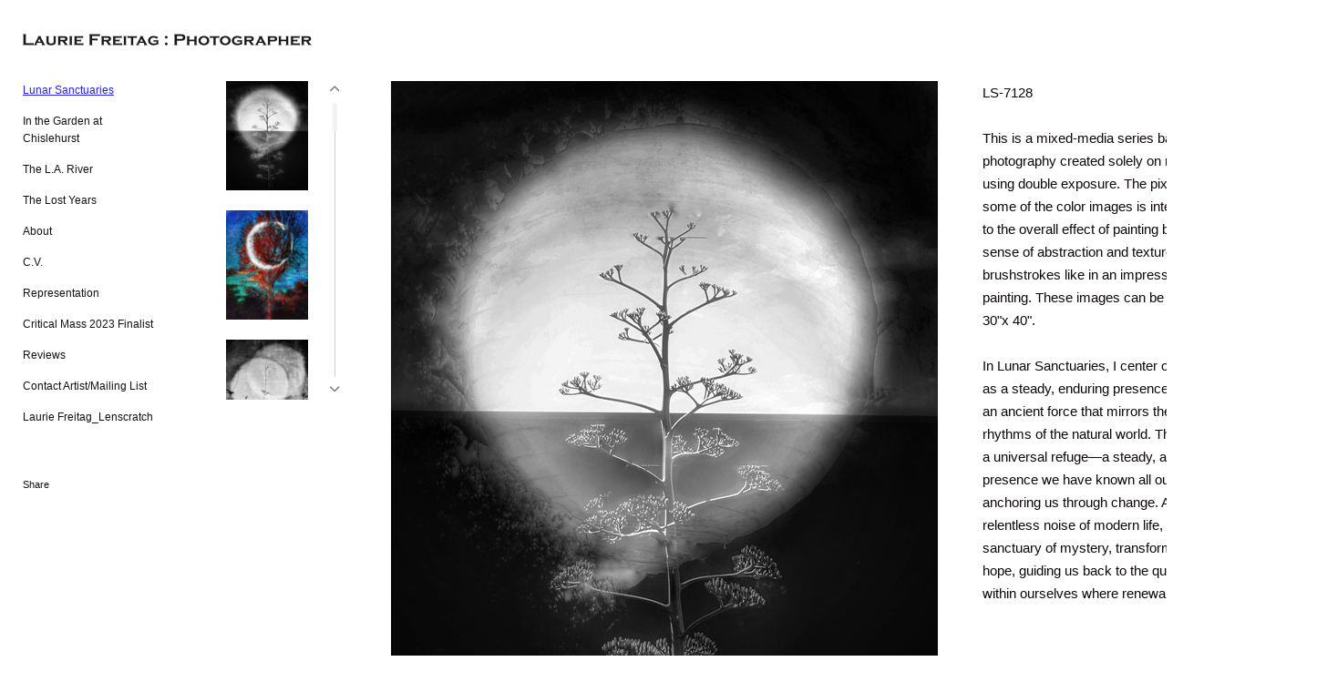

--- FILE ---
content_type: text/html; charset=UTF-8
request_url: https://www.lauriefreitag.com/lunar-sanctuaries/1
body_size: 101111
content:
<!DOCTYPE html>
<html lang="en-us">
<head>

<title>Laurie Freitag : Photographer  : Lunar Sanctuaries</title>
<meta http-equiv="Content-Type" content="text/html; charset=utf-8">
<meta name="keywords" content="photography, color, art, digital art, artist, home decor, interior design, abstract, modern, children, headshots, hollywood, casting"><meta name="viewport" content="width=device-width,initial-scale=1.0,maximum-scale=2.0,user-scalable=yes"><meta name="description" content="Welcome to my world!">
<meta name="apple-mobile-web-app-capable" content="yes">
<meta http-equiv="X-UA-Compatible" content="IE=Edge" />
<meta property="og:title" content="Laurie Freitag : Photographer" />
<link href="//cfjs.icompendium.com/v91/css/normalize.css" rel="stylesheet" type="text/css">
<link href="//cfjs.icompendium.com/v91/css/global.css" rel="stylesheet" type="text/css">
<link rel="icon" href="https://www.lauriefreitag.com/images/favicon.ico?7065" type="image/x-icon" />
<link href="//cfjs.icompendium.com/v91/images/fontIcons-1-4/style.css" rel="stylesheet" type="text/css">
<link rel="stylesheet" type="text/css" href="//cfjs.icompendium.com/v91/js/lightbox/icLightbox.css" media="screen" /><link href="https://www.lauriefreitag.com/rss/news" rel="alternate" type="application/rss+xml" title="Laurie Freitag : Photographer news feed" /><link href="https://www.lauriefreitag.com/rss/galleries" rel="alternate" type="application/rss+xml" title="Laurie Freitag : Photographer images feed" /><style>/* running fonts */

						.bodyFontFamily {
							font-family: Verdana, Geneva, sans-serif ;
						}
						</style><style>
body {
	border-top:1px solid #FFFFFF;
	margin-top:-1px;
}

#rightCol,#leftCol {
	padding:0;
}



		.badgeIcon {
			font-size:15px;
			margin-right:7px;
			color:#231ad4;
		}
		
		

#emailSharingButtonContainer .icon-emailEnvelope {
	font-size:15px;
	color:#0f0808;
}


		#leftCol {
			padding-right:25px;
		}
		

		.artistNameLinkBlock {
			vertical-align:top;
		}
		
		
				
					#leftCol {
						min-width:125px;
						max-width:225px;
						width:auto;
					}
					
					#treeContainer, #navList {
						width:auto;
						min-width:0;
					}
				
				
		
		#treeContainer #ul1 li {
			max-width:100%;
		}
		
		#ul1 {
			margin-top:-11px;
		}
		
		
					#rightCol {
						min-width:620px; 
						
					}
					
					
				
					

			
				
				#navList {
					margin-left:0;
			
				}
				
				#ul1 {
					padding-left:0;
				}
					
				#leftCol {
					padding-left:25px;
					
				}
				
				.artistNameLinkBlock {
					margin-bottom:25px;
				}
				
				#rightCol {
					padding-top:29px;
				}
				
				#treeContainer,
				#navList {
					margin-top:10px;
				}
				
				.horizontalStandardLayoutItem {
					margin-left:25px;
				}
				
				#verticalHomePageImageContainer {
					margin:auto;
					display:inline-block;
				}
					
				#carouselContainer {
					padding-top:0;
				}
				
				#imageGalleryDescripSeparator,
				hr.nestedLinksItemSeparator,
				#articlesContainer .itemSeparator,
				#videoItemsContainer .itemSeparator,
				.biblioSectionContainer .itemSeparator {
					margin-left:25px;
				}
				
				
					#mainContainer {
						margin-top:35px;
					}
				
				
		
			#mainContentContainer {
				
				min-width:620px;
			}
		
			.horizontalNavSeparator{
				border: none 0;
				width: 50%; 
				height: 1px;
				margin:10px 0 10px 0;
				border-bottom: 1px solid #cccccc;	
			}
			
			#horizontalStandardLayoutItemContainer {
				margin-left:0;
				display:block;
				margin:25px 0 25px 25px;
				text-align:center;
			}
			
		
			.footer {
				
				margin-top:35px; 
				text-align:center;
			}
			
			
			
			
	.footer {
		margin-top:0;
		margin-bottom:-1.7em;
		padding-top:0;
		padding-bottom:15px;
		opacity:0;
	}

	
			/*
			#treeContainer {
				min-width:225px;
			}

			#ul1 li, #navList {
				width:200px;
			}
			*/
			
		#loader {
			position:fixed;
			z-index:10000;
			top:0px;
			right:0px;
			padding:4px;
		}
		
	#smallGridContainer img,#verticalStandardContainer img,#horizontalStandardLayoutItemContainer img,#enlargedViewContent img,#carouselBigImage {
		opacity:0;
	}
	#verticalStandardContainer .detailDiv img,
	#horizontalStandardLayoutItemContainer .detailDiv img,
	#enlargedViewContent .detailDiv img {
		opacity:1;
	}
	div.lightboxLoader {
		color:#0f0808;
		display:block;
		opacity:1;
		text-align:center;
		margin-bottom:50px;
	}
	img.lightboxLoader {
		margin:auto;
	}
	#enlargedViewContent img.lightboxLoader,
	#horizontalStandardLayoutItemContainer img.lightboxLoader,
	#verticalStandardContainer img.lightboxLoader {
		opacity:1;
	}
	
			.verticalLangMenu {
				position:fixed;
				bottom:auto;
				top:10px;
				right:20px;
				line-height: 1.3em;
			}
		

		#onSmallArtistName  {
			display:none;
		}

		@media screen and (max-width: 770px) {
			
			body,html {
				height:auto;
			}
				
			body {
				text-align:left;
			}

			#mainContainer {
				width:100%;
				margin:0 0 25px 0;
				padding:0;
			}

			#masthead {
				position:relative;
				height:auto;
				width:auto;
				padding:25px;
			}

			#masthead,
			#onSmallMenuBarsIcon {
				-moz-user-select: -moz-none;
				-khtml-user-select: none;
				-webkit-user-select: none;
				-ms-user-select: none;
				user-select: none;
			}


			#masthead #onSmallMenuBarsIcon,
			#topNavContainer #onSmallMenuBarsIcon,
			#masthead #onSmallMenuTextIcon,
			#topNavContainer #onSmallMenuTextIcon {
				display:block;
			}
			
			
			#flyoutMenusContainer,
			#navList,
			.onSmallDisplayBlock .artistNameElement {
				text-align:left;
			}
			
			#customNameImage {
				max-width:670px;
			}
			
			
			#topNavContainer {
			/*	position:absolute; */
				display:block !important;
				padding-left:0;
				padding-right:0;
				padding-top:15px;
				position:relative;
				text-align:center;
				border-bottom:0;
				width:100%;
			}
			
			
			#colsContainer {
				border:0;
			}
			
			#leftCol {
				position:absolute;
			}

			#leftCol #ul1.navTree {
				padding-left:0;
			}
			
			#rightCol {
				width:100%;
				min-width:inherit;
				max-width:inherit;
				margin-left:auto;
				margin-right:auto;
				border:0;
				display:block;
				padding-top:0;
				padding-right:0!important;
				text-align:center;
			}
			
			.artistNameLinkBlock .artistNameElement,
			#ul1,
			#navList {
				white-space:normal;
			}

			.artistNameLinkBlock .artistNameElement {
				letter-spacing:normal;
			}

			#navList li {
				display:block;
				margin-bottom:15px;
			}

			#ul1 ul,
			#ul1 ul ul,
			#ul1 ul ul ul,
			#ul1 ul.flyoutUlNone {
				position:relative;
				display:block;
				left:0;
			}

			/* horizontal tree fix*/
			#topNavContainer #ul1 li {
				display:block;

			}

			#topNavContainer  #ul1 li ul li {
				margin-left:25px;
			}

			.onSmallMenuIconBar {
				background-color:#cccccc;
			}

			#onSmallMenuTextIcon {
				border-color:#cccccc;
				color:#cccccc;
				background-color:#FFFFFF;
			}

			
			#leftCol {
				display:none;
				background-color:#FFFFFF;
				padding-right:25px;
				padding-left:25px;

			}
			
			#leftCol .artistNameElement {
				margin-left:0;
			}
			
			#topNavContainer .artistNameLinkBlock  {
				display:block;
				padding-left:25px;
				padding-right:25px;
			}
			
			#topNavContainer .artistNameLinkBlock #customNameImage {
				padding-left:0;
				margin-left:0;
			}
			
			#topNavContainer .artistNameLinkBlock  .artistNameElement {
				padding:0;
				margin:0;
			}
			
			#topNavContainer.onSmallDisplayBlock {
				display:inline-block;
				width:inherit;
				text-align:left;
				position:absolute;
				background-color:#FFFFFF;
				top:0;
				z-index:102;
				padding-right:20px;
			}
			
			#flyoutMenusContainer.onSmallDisplayBlock,
			#leftCol.onSmallDisplayBlock {
				display:inline-block;
				width:inherit;
				padding-top:25px;
				top:0;
	
			}
			
			#flyoutMenusContainer {
				line-height:1.7em;
			}
			
			#navList {
				margin-top:15px;
			}
			
			#onSmallArtistName.onSmallDisplayBlock,
			#navList.onSmallDisplayBlock
			 {
				display:block;
			}

			.verticalLangMenu,
			.horizontalLangMenu,
			#navList,
			#flyoutMenusContainer,
			#leftCol.onSmallDisplayNone,
			#flyoutMenusContainer.onSmallDisplayNone,
			#navList.onSmallDisplayNone {
				display:none;
			}
			
			#onSmallVerticalMasthead,
			#onSmallArtistName {
				display:block;
			}	
			
			#horizontalNavBorder {
				display:none;
			}
			
			#breadCrumbContainer, #imageGalleryStatementLinkContainer, #navOnLeftTopPager, #backToGalleryTopArrowDiv {
				margin-top:0;
			}
			
			#backToGalleryTopArrowDiv {
				margin-bottom:25px;
			}
			
			#mainContentContainer,
			#rightCol #mainContentContainer {
				width:100%;
				min-width:0;
				margin-top:0;
				padding-top:0;
			}
			
			
			#carouselContainer {
				margin-left:0;
				padding-left:20px;
				text-align:left;
			}
			
			#carouselContainer .carouselLeftCol,
			#carouselLeftColInnerWrapper {
				margin-left:0;
				margin-right:0;
			}

			#frontImage
			 {
				margin:auto;
				padding-left:0;
			}
			
			
			
			#homePageImageInfoDiv,
			#homePageImageStatement {
				padding-left:0;
			}
			
			#frontImage {
				max-width:90%;
			}

			#verticalHomePageImageContainer > a,
			#verticalHomePageImageContainer img {
				display:block;
			}
			
			#mainContentContainer #verticalStandardContainer {
				width:100%;
				min-width:0;
				padding:20px 0 0 0;
				white-space:normal;
			}
			
			#verticalHomePageImageContainer {
				margin:auto;
				display:inline-block;
				padding-top:0;
				padding-bottom:20px;
			}
			
			#verticalHomePageImageContainer #slideshow {
				margin:20px;
			}
			
			.artImageContainer {
				text-align:center;
			}
			
			.artImageContainer .thumb img,
			#galleryBigItemContainer {
				margin-left:auto;
				margin-right:auto;
			}
			
			
			div.imageInfoBig {
				max-width:480px !important;
				min-width:0 !important;
			}
			
			
			#carouselTable .artImageContainer .thumb img {
				margin-left:0;
			}
			
			.jcarousel-clip-horizontal, .jcarousel-container-horizontal,#mycarouselContainerWrapper .jcarousel {
				width:auto !important;
			}
			
			.verticalNestedItemHeadingContainer {
				padding-left:0;
			}

			#verticalNestedItemsContainer,
			#verticalNestedItemsContainer .nestedItemContainer,
			#verticalNestedItemsContainer .nestedItemContainer .verticalNestedItemHeadingContainer {
				display:block;
			}
			
			.nestedHeaderTextLinkVertical,
			.verticalNestedItemDescripContainer {
				max-width:450px;
				display:block;
				margin-bottom:0px;
			}
			
			.verticalNestedItemDescripContainer {
				padding-left:0;
				display:block;
			}
			
			.verticalNestedItemHeadingContainer {
				margin-bottom:20px;
				padding-bottom:0;
			}
			
			#smallGridTable td {
				display:inline-block;
			}
			
			#smallGridTable td.smallGridCellNoContent {
				display:none;
			}
			
			#smallGridTable tr {
				display:inline;
			}
			

			.minRightSideWidth {
				min-width:0;
			}
			
			
			
			#textPageContainer,
			.textBlockWidth {
				max-width:450px;
				width:85% !important;
				padding-right:25px;
			}
			

			/* gallery conversions */

			#mainContentContainer #stackedContainer,
			#mainContentContainer #justifiedContainer {
				width:auto;
				min-width:0;
			}

			.justifiedStandardThumbPage {
				min-width:0 !important;
			}

			#mainContentContainer #slideshow,
			#mainContainer #slideshow {
				margin-left:20px;
				margin-right:20px;
			}
			
			#horizontalHomePageImageContainer #slideshow,
			#verticalHomePageImageContainer #slideshow {
				min-width:0 !important;
			}
			
			#horizontalStandardLayoutItemContainer {
				margin-left:25px;
			}
			.horizontalStandardLayoutItem {
				margin-left:0;
				margin-right:0;
			}

			#rightImageInfoDiv {
				display:block;
				margin-top:20px;
			}
			
			div.pdfIconFloatContainer {
				max-width:none;
			}
			
			.pdfIconContainer {
				margin-right:25px;
				margin-bottom:25px;
			}

			.footer {
				padding-top:0;
				padding-bottom:25px;
				margin:auto;
			}
			
			#longTextContainer {
				padding-left:0px;
				padding-right:0px;
			}
			
			.artImageContainer img,
			.artImageContainer .protectorContainer,
			#galleryBigItemContainer,
			#galleryBigItemContainer div.protectorContainer,
			#galleryBigItemContainer img,
			a#largeImage,
			.centeringDiv,
			#slideshow .thumb img,
			#horizontalHomePageImageContainer img,
			#horizontalHomePageImageContainer  div.protectorContainer,
			#verticalHomePageImageContainer,
			#verticalHomePageImageContainer #slideshow img,
			#verticalHomePageImageContainer div.protectorContainer,
			#frontImage,
			.footer,
			.verticalStandardItem,
			.imageItemContainer,
			.tumblr_posts,
			#blogPageContainer img,
			#textPageContainer img,
			.defaultImageVertical,
			.verticalNestedItemHeadingContainer,
			#customNameImage,
			.gridItemContainer,
			.gridItemContainer img,
			#flyoutMenusContainer.onSmallDisplayBlock, 
			#leftCol.onSmallDisplayBlock,
			.zoomContainer,
			.newsArticle,
			.newsArticleImage,
			.newsArticleText img,
			.artistNameLinkBlock,
			.artistNameElement img,
			.artistNameElement,
			#carouselContainer,
			#horizontalCarouselElementsContainer,
			#horizontalCarouselElementsContainer #carouselTable,
			#slideshow,
			#slideshow div.protectorContainer,
			#gridItemsContainer,
			#searchResultsContainer img
			 {
				max-width:100% !important;
				max-height:none !important;
				width:auto !important;
				height:auto !important;
				
			}
		
			
			.verticalNestedItemHeadingContainer {
				display:block;
			}
			
			#gridItemsContainer .clearingDiv {
				clear:none;
				display:none;
			}

			#justifiedContainer {
				display:block;
				text-align:center !important;
				margin:0 !important;
			}
			
	
			

			
			
			#carouselContainer {
				min-width:0 !important;
			}
			
			
			#horizontalCarouselElementsContainer #carouselTable {
				text-align:center;
			}
			
			#horizontalCarouselElementsContainer #carouselTable .imageItemContainer {
				display: inline-block;
			    margin: auto;
			}
			
			#slideshowCarouselContainer {
				visibility:hidden;
				position:fixed;
			}
			
			#slideshowContainer {
				text-align:center;
				padding-left:0!important;
				padding-right:0!important;
				margin:0;
			}
			
			#slideshow {
				text-align:left;
				display:block;
				max-width:100% !important;
				margin:auto;
			
			}
			
			
			#slideShowLoader,
			#slideshowPagingArrowsContainer {
				display:none !important;
			}
			
		
			#slideshow .slideShowImageDiv
			 {
				display:block !important;
				margin:0 0 40px 0 !important;
		
			}
			
			#slideshow .slideShowImageDiv object, 
			#slideshow .slideShowImageDiv iframe {
				margin:0 !important;
			}
			.onSmallBody #slideshowLoader {
				display:none;
			}
			
			#horizontalHomePageImageContainer #slideshow .slideShowImage,
			#verticalHomePageImageContainer #slideshow .slideShowImage {
				display:block !important;
				margin:0 0px 30px 0 !important;
			}
			
			#verticalHomePageImageContainer #slideshow {
				padding-right:0;
			}
			
			#slideshow .slideShowImageDiv img,
			#slideshow .imageInfoBig {
				margin-left:0 !important;
				margin-right:0 !important;
			}
			
			#slideshow .slideShowImageDiv img {
				visibility:visible !important;
			}
			
			.slideShowCarouselWrapper .jcarousel-skin-tango .jcarousel-container-horizontal {
				margin-left:auto;
			}
			
			#enlargedViewContent #enlargedViewPagingControls {
				margin-bottom:20px;
			}

			#enlargedViewContainer {
				margin-left:20px;
				margin-right:20px;
			}

			#enlargedViewContent {
				margin-left:0;
				margin-right:0;
				max-width:100%;
			}

			.videoItem > a > img {
			    height: auto;
			    max-width: 100%;
			}

			.biblioItemContainer {
				white-space:nowrap;
			}
			
			.biblioItemContainer .biblioItemIconContainer,
			.biblioItemContainer .bibItemDescrip {
				white-space:normal
			}
			
			.biblioItemContainer .bibItemDescrip {
				width:auto;
				max-width:60%;
			}
			
			.biblioItemContainer .biblioItemIconContainer {
				width:auto;
				min-width:30%;
			}
			
			.newsArticle {
				padding-right:25px;
			}
			.singleVideoSection {
				max-width:100%;
				display:block;
			}
				
					.horizontalStandardLayoutItem,
					.verticalStandardItem {
						display:block;
					}
					.imageItemContainer {
						margin-bottom:20px;
					}

					
					#mainContentContainer  {
						top:0;
					}

					
				#navList {
					margin-left:0;
				}
				
				#horizontalStandardLayoutItemContainer {
				margin-right:25px;
				}
					
					
						.footer{
							padding-left:25px;padding-right:25px;
						}
						
				
				#leftCol .artistNameLinkBlock {
					display:block;
					margin-bottom:20px;
					}

		}
		div.legacyLoaderCss > div { background-color:#cccccc;}
.largeArrowUp { font-size:10.8px;color:#525252;opacity:0.8; }
.largeArrowUp:hover { color:#525252; }
.largeArrowDown { font-size:10.8px;color:#525252;opacity:0.8; }
.largeArrowDown:hover { color:#525252; }
.largeArrowRight { font-size:21.6px;color:#525252;opacity:0.8; }
.largeArrowRight:hover { color:#525252; }
.largeArrowLeft { font-size:21.6px;color:#525252;opacity:0.8; }
.largeArrowLeft:hover { color:#525252; }
.smallArrowUp { font-size:6px;color:#525252;opacity:0.8; }
.smallArrowUp:hover { color:#525252; }
.smallArrowDown { font-size:6px;color:#525252;opacity:0.8; }
.smallArrowDown:hover { color:#525252; }
.smallArrowRight { font-size:12px;color:#525252;opacity:0.8; }
.smallArrowRight:hover { color:#525252; }
.smallArrowLeft { font-size:12px;color:#525252;opacity:0.8; }
.smallArrowLeft:hover { color:#525252; }
.close { font-size:12px;color:#525252;opacity:1; }
.close:hover { color:#525252; }
.pdfTextPages { font-size:16px;color:#9e9e9e;opacity:1; }
.pdfTextPages:hover { color:#9e9e9e; }
.buy { font-size:15px;color:#525252;opacity:1; }
.buy:hover { color:#525252; }
.cart { font-size:15px;color:#636363;opacity:1; }
.cart:hover { color:#636363; }
.pause { font-size:12px;color:#525252;opacity:1; }
.pause:hover { color:#525252; }


body {
	color:#0f0808; 
	background-color:#FFFFFF; 
	font-size:15px; 
	background-image: none;
/*	line-height:18px; */
}

.legacyLoaderCss > div {
	background-color:#0f0808; 
}

.artistNameElement {
	font-size:15px;
	line-height:19px;
	color:#181818;
	letter-spacing:0em;
}

/* move to global.css */
.artistNameLinkBlock {
	line-height:0;
}


a,  
.bodyEmph,
.langSelected 
{color:#2323db;}


a 
	{
		color:#2323db;
		text-decoration:underline;
	}

		a:hover,
		.bodyEmph:hover
			{
				text-decoration:none;
				color:#21d7e8;
			}
		
		
		a.navBold,
		.nonLinkedParent.navBold,
		.shareLabelText,
		.shareStripItem,
		.shareStripIcon {
			font-size:12px;
		}
		
		a.nav,
		.nonLinkedParent.nav,
		#treeContainer.list .nonLinkedParent.nav:hover,
		a.trigger,
		.nonLinkedParent.trigger {
			color:#141111;
			text-decoration:none;
			font-size:12px;
		}
		
		
		
		
				.navTreeItem {
					padding-top:15px;
					line-height:18px;
				}

				#navList li {
					margin-bottom:15px;
					line-height:18px;
				}

				.horizontalNavSeparator {
					margin-top:15px;
					margin-bottom:15px;
				}

				
				a.nav:hover,
				.nonLinkedParent.nav:hover,
				a.trigger:hover,
				.nonLinkedParent.trigger:hover {
					text-decoration:underline;
					color:#888888;
				}
				
		.listTab 
			{
			 	background-color:#FFFFFF;
			}
			.imageInfo
	{
		font-size:9px;
		/* line-height:18px; */
	}	
	
	.pagingWithArrowsText {
		font-size:9px;
		/* padding-top:0px; */
	}
	
 	.galleryPager,
	#breadCrumbContainer,
	#lightbox-image-details-currentNumber,
	#imageGalleryStatementLink {
		font-size:9px;	
	}

.footer, 
.footer a, 
.footer a:hover, 
.lightGray
	{
		color:#a4a4a4; 
		text-decoration:none; 
		font-size:9px
	}

.imageInfoBig
	{
		font-size:15px;
	}
.itemSeparator {
	border-bottom:1px solid #cccccc;
}





		
				/* Advanced Custom CSS Begin */
				/*
Lefgt-align footer text
*/
.footer {
  text-align: left;
}
				/* Advanced Custom CSS End */
			</style><script type="text/javascript" src="https://ajax.googleapis.com/ajax/libs/jquery/1.9.1/jquery.min.js"></script>
<script type="text/javascript" src="//cfjs.icompendium.com/v91/js/smartScroll.js"></script>

<script type="text/javascript" src="//cfjs.icompendium.com/v91/js/jquery.imagesloaded.min.js"></script><script type="text/javascript" src="//cfjs.icompendium.com/v91/js/global.js"></script><script>

var url = document.URL;
url = url.split('?')[0].replace('&previewMode=yes','');
var urlArr = url.split('/');
var urlArrLen = urlArr.length;
var urlLastDir = urlArr[urlArrLen - 1];
var urlSecondToLastDir = urlArr[urlArrLen - 2];
var urlThirdToLastDir = urlArr[urlArrLen - 3];

var randomToken = '7065';
var imagePath = '//d3zr9vspdnjxi.cloudfront.net/';
var webPath = 'https://www.lauriefreitag.com/';
var accountName = 'lauriefr';
var useGoogleAnalytics = '';
var useSmartScroll = 0;
var hp = 1;
var imageCdn = '//cfjs.icompendium.com/v91/';
var smallArrowRight = '<span class="icon-corner-right-3-arrow smallArrowRight smallArrow" aria-label="Right arrow"></span>';
var smallArrowLeft = '<span class="icon-corner-left-3-arrow smallArrowLeft smallArrow" aria-label="Left arrow"></span>';
var smallArrowRightDown = '';
var smallArrowLeftDown = '';
var enableLegacyMouseovers = '1';
var resizeForSmallScreens = '1';
var deviceType = 'computer';
var onSmallBreakPoint = 770;
var siteVersion = 91;
var urlDescriptionToShare = encodeURIComponent('Laurie Freitag : Photographer');
var urlToShare = encodeURIComponent(webPath);
var twitterButtonUrl = 'root';
var urlNamePrefix = '';
var currentNavUrlName = 'lunar-sanctuaries';
var twitterName = 'lauriefreitagphotography';
var pageNumber = '1';
var useCarousel = '';
var useStacked = '';
var lightboxPageNumber = '';
var lightBoxImagePath = 'big';
var icLightboxIsSet = false;
var autoLaunchLightbox = false;
var usePushState = '1';
var firstLoad = '1';
var galleryHasPaging = '1';
var fixedMainNav = '0';
var displaySuperSizedLoader = 1;
var scaleSlideShow = '';
var onHomePage = false;
var homePageImageOption = '2';
var enlargedViewOn = false;
var pageType = 'gall';
var zoomMultiple = false;
var bordersOn = '0';
var fadeInImages = '1';
var mobileMenuOpen = false;
var mobileNavStyle = 'animateDown';
var stickyFooter = '1';
var lightboxLoader = '<div aria-busy="true" class="legacyLoaderCss lightboxLoader loading"><div class="loadingBox1"></div><div class="loadingBox2"></div><div class="loadingBox3"></div></div>';
var makeIcVideosResponsive = 1;
</script>

<script>
$(document).ready(function(){
	$('.thumb').click(function(e)
	{
	    e.preventDefault();
	});
});

</script>
</head>


	<body  class="bodyFontFamily navPositionLeft pageTypeGall" id="gall173"><div id="mainContainer">
	<div id="masthead" class="cf">
	<div id="onSmallArtistName"><a role="heading" aria-level="1" href="https://www.lauriefreitag.com/" class="artistNameLinkBlock"><span class="artistNameElement"><img alt="Laurie Freitag : Photographer" src="https://www.lauriefreitag.com/artistInfo/lauriefr/fontcache/18-b46c7de5348e3049b8d90c188ea55f44.png"></span></a></div><div id="onSmallMenuTextIcon" data-orientation="left">Menu</div></div>
<div id="colsContainer">	
	<div id="leftCol">
			<a role="heading" aria-level="1" href="https://www.lauriefreitag.com/" class="artistNameLinkBlock"><span class="artistNameElement"><img alt="Laurie Freitag : Photographer" src="https://www.lauriefreitag.com/artistInfo/lauriefr/fontcache/18-b46c7de5348e3049b8d90c188ea55f44.png"></span></a><ul id="navList"><li id="navId-173"><a href="https://www.lauriefreitag.com/lunar-sanctuaries"  class="navBold" >Lunar Sanctuaries </a></li><li id="navId-151"><a href="https://www.lauriefreitag.com/in-the-garden-at-chislehurst"  class="nav" >In the Garden at Chislehurst  </a></li><li id="navId-166"><a href="https://www.lauriefreitag.com/the-l-a-river"  class="nav" >The L.A. River </a></li><li id="navId-150"><a href="https://www.lauriefreitag.com/the-lost-years-"  class="nav" >The Lost Years </a></li><li id="navId-95"><a href="https://www.lauriefreitag.com/about"  class="nav" >About  </a></li><li id="navId-154"><a href="https://www.lauriefreitag.com/c-v--"  class="nav" >C.V. </a></li><li id="navId-158"><a href="https://www.lauriefreitag.com/representation-"  class="nav" >Representation </a></li><li id="navId-165"><a href="https://www.lauriefreitag.com/critical-mass-2023-finalist"  class="nav" >Critical Mass 2023 Finalist </a></li><li id="navId-160"><a href="https://www.lauriefreitag.com/reviews"  class="nav" >Reviews </a></li><li id="navId-7"><a href="https://www.lauriefreitag.com/contact-artist-mailing-list"  class="nav" >Contact Artist/Mailing List </a></li><li id="navId-174"><a href="https://www.lauriefreitag.com/laurie-freitag-lenscratch"  class="nav" >Laurie Freitag_Lenscratch </a></li><li id="facebookLikeLi"><div class="socialMediaButtonContainer" id="facebookButtonContainer"><iframe src="//www.facebook.com/plugins/like.php?href=http%3A%2F%2Fwww.lauriefreitag.com%2F&amp;send=false&amp;layout=button_count&amp;width=150&amp;show_faces=false&amp;font=verdana&amp;colorscheme=light&amp;action=recommend&amp;height=21" title="Facebook like button" scrolling="no" frameborder="0" style="border:none; overflow:hidden; width:150px; height:21px;" allowTransparency="true"></iframe></div></li><li id="addThisLi"><div class="addthis_toolbox addthis_default_style socialMediaButtonContainer singleRightMargin" id="addThisButtonContainer"><a href="http://www.addthis.com/bookmark.php?v=250&amp;username=xa-4d4bd7860ed94d43" class="addthis_button_compact nav">Share</a></div><script type="text/javascript" src="//s7.addthis.com/js/250/addthis_widget.js#username=xa-4d4bd7860ed94d43"></script></li></ul>
	
		</div>
	<div role="main" id="rightCol">			 
  <div id="mainContentContainer">
<style>


#verticalStandardContainer {
	text-align:center;
	display:block;
	}




div.imageInfo {
	max-width:275px;
	min-width:175px;
	white-space:normal;
	text-align:left;
}

div.imageInfoBig {
	max-width:300px;
	min-width:300px;
	white-space:normal;
	text-align:left;
}


#carouselVerticalGrid {
	height:350px;overflow:auto;
}


#carouselHorizontalGrid {
	margin-left:auto;
	margin-right:auto;
	overflow:auto;
	width:480px;
}
#carouselHorizontalGrid a {
	display: inline-block;
}


		
		#carouselContainer {
			text-align:left;
		}
		
		#carouselRightCol {
			text-align:center;
		}
		
		.artImageContainer {
			text-align:left;
		}
		
		#carouselTable .artImageContainer .thumb img {
			margin-left:0;
		}

		
	#stackedContainer {
		margin-right:auto;
		margin-left:auto;
		text-align:center;
		display:block;
		display
	}
	.stackedStandardThumbPage {
		margin:auto;
	}
	.slideShowImageDiv img,
			.slideShowImageDiv div.imageInfoBig,
			#slideshowPagingArrowsContainer,
			.slideShowImageDiv object,
			.slideShowImageDiv iframe {
				margin-left:69px;margin-right:69px;
		}
		#slideshowCarouselContainer {
			margin-left: 30px;
			margin-right: 30px;
		}
		.slideShowImageDiv .imageInfoDescrip iframe {
    		margin: 0;
		}
		
			#enlargedViewContainer,
			#enlargedViewContent {
				text-align: center;
				margin-top:0 !important;
			}

			#enlargedViewContent .imageItemContainer {
			    display: block;
			    vertical-align: inherit;
			}

			#enlargedViewContent #longTextContainer {
				display:table-cell;
			}

			#enlargedViewPagingControls {
				margin-right:auto;
				margin-left:auto;
				margin-bottom:25px;
			}
			
				#legacyCloseEnlargedViewContainer {
				    width:50%;
				    display: block;
				    text-align: left;
				    vertical-align: middle;
				    font-size:0;
				}
					

				#legacyCloseEnlargedViewContainer .smallArrowLeft {
					margin-right:8px;
					vertical-align: middle;
				}

				#enlargedViewPagingControls .closeEnlargedView {
					display:none;
				}	

				#legacyCloseEnlargedViewContainer .closeEnlargedView {
					width:auto;
					cursor: pointer;
				}

			
</style>

<div id="carouselContainer" style="min-width:1195px;">
								<div id="carouselLeftCol" class="doubleRightMargin" style="width:150px;"><div id="loadingIcon"><div aria-busy="true" class="legacyLoaderCss lightboxLoader loading"><div class="loadingBox1"></div><div class="loadingBox2"></div><div class="loadingBox3"></div></div></div>
										<div id="carouselVerticalGrid" style="display:none;"  class="content">
										<div id="carouselSubCont"><img src="//d3zr9vspdnjxi.cloudfront.net/artistInfo/lauriefr/smallest/2020.jpg?1734826629" id="2020" class="carouselImage pointer" style="width:90px;height:119.7px;margin-bottom:22.5px;margin-left:22.5px;" alt="Carousel artwork image 2020" /><img src="//d3zr9vspdnjxi.cloudfront.net/artistInfo/lauriefr/smallest/2194.jpg?1740763190" id="2194" class="carouselImage pointer" style="width:90px;height:119.7px;margin-bottom:22.5px;margin-left:22.5px;" alt="Carousel artwork image 2194" /><img src="//d3zr9vspdnjxi.cloudfront.net/artistInfo/lauriefr/smallest/2077.jpg?1730483518" id="2077" class="carouselImage pointer" style="width:90px;height:119.7px;margin-bottom:22.5px;margin-left:22.5px;" alt="Carousel artwork image 2077" /><img src="//d3zr9vspdnjxi.cloudfront.net/artistInfo/lauriefr/smallest/2198.jpg?1744592159" id="2198" class="carouselImage pointer" style="width:90px;height:119.7px;margin-bottom:22.5px;margin-left:22.5px;" alt="Carousel artwork image 2198" /><img src="//d3zr9vspdnjxi.cloudfront.net/artistInfo/lauriefr/smallest/2193.jpg?1740762562" id="2193" class="carouselImage pointer" style="width:90px;height:119.7px;margin-bottom:22.5px;margin-left:22.5px;" alt="Carousel artwork image 2193" /><img src="//d3zr9vspdnjxi.cloudfront.net/artistInfo/lauriefr/smallest/2004.jpg?1720999217" id="2004" class="carouselImage pointer" style="width:90px;height:119.7px;margin-bottom:22.5px;margin-left:22.5px;" alt="Carousel artwork image 2004" /><img src="//d3zr9vspdnjxi.cloudfront.net/artistInfo/lauriefr/smallest/2191.jpg?1736143219" id="2191" class="carouselImage pointer" style="width:90px;height:119.7px;margin-bottom:22.5px;margin-left:22.5px;" alt="Carousel artwork image 2191" /><img src="//d3zr9vspdnjxi.cloudfront.net/artistInfo/lauriefr/smallest/2197.jpg?1744446645" id="2197" class="carouselImage pointer" style="width:90px;height:67.5px;margin-bottom:22.5px;margin-left:22.5px;" alt="Carousel artwork image 2197" /><img src="//d3zr9vspdnjxi.cloudfront.net/artistInfo/lauriefr/smallest/2068.jpg?1723580933" id="2068" class="carouselImage pointer" style="width:90px;height:119.7px;margin-bottom:22.5px;margin-left:22.5px;" alt="Carousel artwork image 2068" /><img src="//d3zr9vspdnjxi.cloudfront.net/artistInfo/lauriefr/smallest/2123.jpg?1728879784" id="2123" class="carouselImage pointer" style="width:90px;height:119.7px;margin-bottom:22.5px;margin-left:22.5px;" alt="Carousel artwork image 2123" /><img src="//d3zr9vspdnjxi.cloudfront.net/artistInfo/lauriefr/smallest/2156.jpg?1734767778" id="2156" class="carouselImage pointer" style="width:90px;height:119.7px;margin-bottom:22.5px;margin-left:22.5px;" alt="Carousel artwork image 2156" /><img src="//d3zr9vspdnjxi.cloudfront.net/artistInfo/lauriefr/smallest/1987.jpg?1720908754" id="1987" class="carouselImage pointer" style="width:90px;height:119.7px;margin-bottom:22.5px;margin-left:22.5px;" alt="Carousel artwork image 1987" /><img src="//d3zr9vspdnjxi.cloudfront.net/artistInfo/lauriefr/smallest/2025.jpg?1721710985" id="2025" class="carouselImage pointer" style="width:90px;height:119.7px;margin-bottom:22.5px;margin-left:22.5px;" alt="Carousel artwork image 2025" /><img src="//d3zr9vspdnjxi.cloudfront.net/artistInfo/lauriefr/smallest/1988.jpg?1720908775" id="1988" class="carouselImage pointer" style="width:90px;height:119.7px;margin-bottom:22.5px;margin-left:22.5px;" alt="Carousel artwork image 1988" /><img src="//d3zr9vspdnjxi.cloudfront.net/artistInfo/lauriefr/smallest/2030.jpg?1721795048" id="2030" class="carouselImage pointer" style="width:90px;height:119.7px;margin-bottom:22.5px;margin-left:22.5px;" alt="Carousel artwork image 2030" /><img src="//d3zr9vspdnjxi.cloudfront.net/artistInfo/lauriefr/smallest/2078.jpg?1724385789" id="2078" class="carouselImage pointer" style="width:90px;height:119.7px;margin-bottom:22.5px;margin-left:22.5px;" alt="Carousel artwork image 2078" /><img src="//d3zr9vspdnjxi.cloudfront.net/artistInfo/lauriefr/smallest/2201.jpg?1744515705" id="2201" class="carouselImage pointer" style="width:90px;height:119.7px;margin-bottom:22.5px;margin-left:22.5px;" alt="Carousel artwork image 2201" /><img src="//d3zr9vspdnjxi.cloudfront.net/artistInfo/lauriefr/smallest/2121.jpg?1728446055" id="2121" class="carouselImage pointer" style="width:90px;height:119.7px;margin-bottom:22.5px;margin-left:22.5px;" alt="Carousel artwork image 2121" /><img src="//d3zr9vspdnjxi.cloudfront.net/artistInfo/lauriefr/smallest/2035.jpg?1721968732" id="2035" class="carouselImage pointer" style="width:90px;height:119.7px;margin-bottom:22.5px;margin-left:22.5px;" alt="Carousel artwork image 2035" /><img src="//d3zr9vspdnjxi.cloudfront.net/artistInfo/lauriefr/smallest/2008.jpg?1721007557" id="2008" class="carouselImage pointer" style="width:90px;height:119.7px;margin-bottom:22.5px;margin-left:22.5px;" alt="Carousel artwork image 2008" /><img src="//d3zr9vspdnjxi.cloudfront.net/artistInfo/lauriefr/smallest/2146.jpg?1733714856" id="2146" class="carouselImage pointer" style="width:90px;height:120.6px;margin-bottom:22.5px;margin-left:22.5px;" alt="Carousel artwork image 2146" /><img src="//d3zr9vspdnjxi.cloudfront.net/artistInfo/lauriefr/smallest/1997.jpg?1720908947" id="1997" class="carouselImage pointer" style="width:90px;height:121.5px;margin-bottom:22.5px;margin-left:22.5px;" alt="Carousel artwork image 1997" /><img src="//d3zr9vspdnjxi.cloudfront.net/artistInfo/lauriefr/smallest/1996.jpg?1720908929" id="1996" class="carouselImage pointer" style="width:90px;height:121.5px;margin-bottom:22.5px;margin-left:22.5px;" alt="Carousel artwork image 1996" /><img src="//d3zr9vspdnjxi.cloudfront.net/artistInfo/lauriefr/smallest/2084.jpg?1725162977" id="2084" class="carouselImage pointer" style="width:90px;height:122.4px;margin-bottom:22.5px;margin-left:22.5px;" alt="Carousel artwork image 2084" /><img src="//d3zr9vspdnjxi.cloudfront.net/artistInfo/lauriefr/smallest/2067.jpg?1723524029" id="2067" class="carouselImage pointer" style="width:90px;height:119.7px;margin-bottom:22.5px;margin-left:22.5px;" alt="Carousel artwork image 2067" /><img src="//d3zr9vspdnjxi.cloudfront.net/artistInfo/lauriefr/smallest/2058.jpg?1723006184" id="2058" class="carouselImage pointer" style="width:90px;height:119.7px;margin-bottom:22.5px;margin-left:22.5px;" alt="Carousel artwork image 2058" /><img src="//d3zr9vspdnjxi.cloudfront.net/artistInfo/lauriefr/smallest/2155.jpg?1734631586" id="2155" class="carouselImage pointer" style="width:90px;height:119.7px;margin-bottom:22.5px;margin-left:22.5px;" alt="Carousel artwork image 2155" /><img src="//d3zr9vspdnjxi.cloudfront.net/artistInfo/lauriefr/smallest/2040.jpg?1722226833" id="2040" class="carouselImage pointer" style="width:90px;height:119.7px;margin-bottom:22.5px;margin-left:22.5px;" alt="Carousel artwork image 2040" /><img src="//d3zr9vspdnjxi.cloudfront.net/artistInfo/lauriefr/smallest/2204.jpg?1749414453" id="2204" class="carouselImage pointer" style="width:90px;height:119.7px;margin-bottom:22.5px;margin-left:22.5px;" alt="Carousel artwork image 2204" /><img src="//d3zr9vspdnjxi.cloudfront.net/artistInfo/lauriefr/smallest/2106.jpg?1727127383" id="2106" class="carouselImage pointer" style="width:90px;height:119.7px;margin-bottom:22.5px;margin-left:22.5px;" alt="Carousel artwork image 2106" /><img src="//d3zr9vspdnjxi.cloudfront.net/artistInfo/lauriefr/smallest/2034.jpg?1732511041" id="2034" class="carouselImage pointer" style="width:90px;height:119.7px;margin-bottom:22.5px;margin-left:22.5px;" alt="Carousel artwork image 2034" /><img src="//d3zr9vspdnjxi.cloudfront.net/artistInfo/lauriefr/smallest/2105.jpg?1727127352" id="2105" class="carouselImage pointer" style="width:90px;height:119.7px;margin-bottom:22.5px;margin-left:22.5px;" alt="Carousel artwork image 2105" /><img src="//d3zr9vspdnjxi.cloudfront.net/artistInfo/lauriefr/smallest/2120.jpg?1727925973" id="2120" class="carouselImage pointer" style="width:90px;height:119.7px;margin-bottom:22.5px;margin-left:22.5px;" alt="Carousel artwork image 2120" /><img src="//d3zr9vspdnjxi.cloudfront.net/artistInfo/lauriefr/smallest/1994.jpg?1720908895" id="1994" class="carouselImage pointer" style="width:90px;height:119.7px;margin-bottom:22.5px;margin-left:22.5px;" alt="Carousel artwork image 1994" /><img src="//d3zr9vspdnjxi.cloudfront.net/artistInfo/lauriefr/smallest/2124.jpg?1728880741" id="2124" class="carouselImage pointer" style="width:90px;height:119.7px;margin-bottom:22.5px;margin-left:22.5px;" alt="Carousel artwork image 2124" /><img src="//d3zr9vspdnjxi.cloudfront.net/artistInfo/lauriefr/smallest/2127.jpg?1729660538" id="2127" class="carouselImage pointer" style="width:90px;height:119.7px;margin-bottom:22.5px;margin-left:22.5px;" alt="Carousel artwork image 2127" /><img src="//d3zr9vspdnjxi.cloudfront.net/artistInfo/lauriefr/smallest/2136.jpg?1730866205" id="2136" class="carouselImage pointer" style="width:90px;height:119.7px;margin-bottom:22.5px;margin-left:22.5px;" alt="Carousel artwork image 2136" /><img src="//d3zr9vspdnjxi.cloudfront.net/artistInfo/lauriefr/smallest/2133.jpg?1730254322" id="2133" class="carouselImage pointer" style="width:90px;height:119.7px;margin-bottom:22.5px;margin-left:22.5px;" alt="Carousel artwork image 2133" /><img src="//d3zr9vspdnjxi.cloudfront.net/artistInfo/lauriefr/smallest/2149.jpg?1734064196" id="2149" class="carouselImage pointer" style="width:90px;height:123.3px;margin-bottom:22.5px;margin-left:22.5px;" alt="Carousel artwork image 2149" /><img src="//d3zr9vspdnjxi.cloudfront.net/artistInfo/lauriefr/smallest/2145.jpg?1733714854" id="2145" class="carouselImage pointer" style="width:90px;height:123.3px;margin-bottom:22.5px;margin-left:22.5px;" alt="Carousel artwork image 2145" /><img src="//d3zr9vspdnjxi.cloudfront.net/artistInfo/lauriefr/smallest/2107.jpg?1727127436" id="2107" class="carouselImage pointer" style="width:90px;height:119.7px;margin-bottom:22.5px;margin-left:22.5px;" alt="Carousel artwork image 2107" /><img src="//d3zr9vspdnjxi.cloudfront.net/artistInfo/lauriefr/smallest/1992.jpg?1720908859" id="1992" class="carouselImage pointer" style="width:90px;height:121.5px;margin-bottom:22.5px;margin-left:22.5px;" alt="Carousel artwork image 1992" /><img src="//d3zr9vspdnjxi.cloudfront.net/artistInfo/lauriefr/smallest/2113.jpg?1727144315" id="2113" class="carouselImage pointer" style="width:90px;height:120.6px;margin-bottom:22.5px;margin-left:22.5px;" alt="Carousel artwork image 2113" /><img src="//d3zr9vspdnjxi.cloudfront.net/artistInfo/lauriefr/smallest/2115.jpg?1727496866" id="2115" class="carouselImage pointer" style="width:90px;height:119.7px;margin-bottom:22.5px;margin-left:22.5px;" alt="Carousel artwork image 2115" /><img src="//d3zr9vspdnjxi.cloudfront.net/artistInfo/lauriefr/smallest/2126.jpg?1729268774" id="2126" class="carouselImage pointer" style="width:90px;height:119.7px;margin-bottom:22.5px;margin-left:22.5px;" alt="Carousel artwork image 2126" /><img src="//d3zr9vspdnjxi.cloudfront.net/artistInfo/lauriefr/smallest/2037.jpg?1722145370" id="2037" class="carouselImage pointer" style="width:90px;height:119.7px;margin-bottom:22.5px;margin-left:22.5px;" alt="Carousel artwork image 2037" /><img src="//d3zr9vspdnjxi.cloudfront.net/artistInfo/lauriefr/smallest/1991.jpg?1720908832" id="1991" class="carouselImage pointer" style="width:90px;height:119.7px;margin-bottom:22.5px;margin-left:22.5px;" alt="Carousel artwork image 1991" /><img src="//d3zr9vspdnjxi.cloudfront.net/artistInfo/lauriefr/smallest/2085.jpg?1725250270" id="2085" class="carouselImage pointer" style="width:90px;height:119.7px;margin-bottom:22.5px;margin-left:22.5px;" alt="Carousel artwork image 2085" /><img src="//d3zr9vspdnjxi.cloudfront.net/artistInfo/lauriefr/smallest/2014.jpg?1721108553" id="2014" class="carouselImage pointer" style="width:90px;height:119.7px;margin-bottom:22.5px;margin-left:22.5px;" alt="Carousel artwork image 2014" /><img src="//d3zr9vspdnjxi.cloudfront.net/artistInfo/lauriefr/smallest/1989.jpg?1720908798" id="1989" class="carouselImage pointer" style="width:90px;height:119.7px;margin-bottom:22.5px;margin-left:22.5px;" alt="Carousel artwork image 1989" /><img src="//d3zr9vspdnjxi.cloudfront.net/artistInfo/lauriefr/smallest/2051.jpg?1722747883" id="2051" class="carouselImage pointer" style="width:90px;height:119.7px;margin-bottom:22.5px;margin-left:22.5px;" alt="Carousel artwork image 2051" /><img src="//d3zr9vspdnjxi.cloudfront.net/artistInfo/lauriefr/smallest/2108.jpg?1727128027" id="2108" class="carouselImage pointer" style="width:90px;height:119.7px;margin-bottom:22.5px;margin-left:22.5px;" alt="Carousel artwork image 2108" /><img src="//d3zr9vspdnjxi.cloudfront.net/artistInfo/lauriefr/smallest/2109.jpg?1727128076" id="2109" class="carouselImage pointer" style="width:90px;height:119.7px;margin-bottom:22.5px;margin-left:22.5px;" alt="Carousel artwork image 2109" /><img src="//d3zr9vspdnjxi.cloudfront.net/artistInfo/lauriefr/smallest/2112.jpg?1727144107" id="2112" class="carouselImage pointer" style="width:90px;height:119.7px;margin-bottom:22.5px;margin-left:22.5px;" alt="Carousel artwork image 2112" /><img src="//d3zr9vspdnjxi.cloudfront.net/artistInfo/lauriefr/smallest/2138.jpg?1731826544" id="2138" class="carouselImage pointer" style="width:90px;height:119.7px;margin-bottom:22.5px;margin-left:22.5px;" alt="Carousel artwork image 2138" /></div>
							</div></div> 
					<div id="carouselRightCol" class="doubleLeftMargin"><div id="carouselTable" class="doubleRightMargin"  style=";" ><div class="imageItemContainer">

		
	
	<div id="thumb2020" class="carouselBigImageDiv artImageContainer noSelect"><a href="//d3zr9vspdnjxi.cloudfront.net/artistInfo/lauriefr/biggest/2020.jpg?1734826629" style="color:#FFFFFF;"  class="thumb" id="lightboxLink2020"  data-video="0" title="LS-7128 &amp;lt;br/&amp;gt;&amp;lt;br/&amp;gt; This is a mixed-media series based in photography created solely on my iPhone 11 using double exposure. The pixelation in some of the color images is intentional adding to the overall effect of painting by introducing a sense of abstraction and texture that mimics brushstrokes like in an impressionistic painting. These images can be printed up to 30&amp;amp;quot;x 40&amp;amp;quot;.&amp;lt;br /&amp;gt;&amp;lt;br /&amp;gt;
&amp;lt;br /&amp;gt;&amp;lt;br /&amp;gt;
In Lunar Sanctuaries, I center on the full moon as a steady, enduring presence in our lives&amp;amp;mdash;an ancient force that mirrors the timeless rhythms of the natural world. The moon offers a universal refuge&amp;amp;mdash;a steady, ageless presence we have known all our lives, anchoring us through change. Amid the relentless noise of modern life, it stands as a sanctuary of mystery, transformation, and hope, guiding us back to the quiet spaces within ourselves where renewal begins. &amp;lt;br/&amp;gt;" ><img src="//d3zr9vspdnjxi.cloudfront.net/artistInfo/lauriefr/big/2020.jpg?1734826629" style="height:800px;width:600px;" title="LS-7128" alt="Laurie Freitag : Photographer Lunar Sanctuaries " id="carouselBigImage"   ><div class="protectorContainer" style="height:800px;width:600px;"><img src="https://www.lauriefreitag.com/spacer.gif" alt="" class="protectorGif" title="LS-7128"></div></a></div>	<div class="imageInfoBig">
	        
      </div>
</div></div>
						</div>
					<div id="rightImageInfoDiv"></div></div><div id="enlargedViewContainer" class="displayNone quadrupleRightMargin quadrupleLeftMargin carouselEnlargedViewContainer"><span id="legacyCloseEnlargedViewContainer"><span class="closeEnlargedView" class="pointer" data-pagebelow="0"><span class="icon-corner-left-3-arrow smallArrowLeft smallArrow" aria-label="Left arrow"></span> <span class="pagingWithArrowsText">Lunar Sanctuaries</span></span></span><div id="enlargedViewContent"></div>
			</div>  
        
<div id="grayBoxSetting" style="visibility:hidden;position:fixed;top:-5000px;left:-5000px;" data-nextlargest="lightbox" data-standardimagesize="big" data-activedetail="71_2020_0000" data-usegraybox="1"></div><div style="display:none"><div aria-busy="true" class="legacyLoaderCss lightboxLoader loading"><div class="loadingBox1"></div><div class="loadingBox2"></div><div class="loadingBox3"></div></div></div>
		
</div><div class = "footer"><br />
<br />
<br />
<br />
<br />
<br />
<em><span style="color:#000000"><strong>-------------------------------<br />
COPYRIGHT NOTICE<br />
All images contained on this website remain the property of Laurie Freitag. Images may not be downloaded, reproduced, copied, projected, or used in any way without express written permission.</strong></span></em><br />
<br />
<br />
<br />
<br />
<br />
<br />
<br />
<br />
<br />
&nbsp; <a href="http://www.icompendium.com" target="_blank" id="footerLink"> An icompendium Site</a><br/><div id="socialBadgeContainer"><a href="https://www.facebook.com/lauriefreitag" target="_blank"><span aria-label="Facebook badge" class="icon-facebook badgeIcon"></span></a> <a href="http://plus.google.com/yourgoogleplus" target="_blank"><span aria-label="Google+ badge" class="icon-googleplus badgeIcon"></span></a> <a href="https://www.instagram.com/lauriefreitagphotography/" target="_blank"><span aria-label="Instagram badge" class="icon-instagram badgeIcon"></span></a> <a href="mailto:" target="_blank"><span  aria-label="Email badge" class="icon-emailEnvelope badgeIcon"></span></a> </div></div></div>	
</div>	
</div>
<div id="loader" style="display:none">Loading...</div>
<div id="preloadingIcons" style="position:fixed;top:-9999px;left:-9999px;">
<div aria-busy="true" class="legacyLoaderCss lightboxLoader loading"><div class="loadingBox1"></div><div class="loadingBox2"></div><div class="loadingBox3"></div></div> 
<span class="icon-corner-right-2-arrow largeArrowRight largeArrow" aria-label="Right arrow"></span> 
<span class="icon-corner-left-2-arrow largeArrowLeft largeArrow" aria-label="Left arrow"></span>
<span class="icon-corner-down-2-arrow largeArrowDown largeArrow" aria-label="Down arrow"></span> 
<span class="icon-corner-up-2-arrow largeArrowUp largeArrow" aria-label="Up arrow"></span> 
<span class="icon-corner-left-3-arrow smallArrowLeft smallArrow" aria-label="Left arrow"></span> 
 
 
<span class="icon-corner-right-3-arrow smallArrowRight smallArrow" aria-label="Right arrow"></span>
<span aria-label="Close" class="icon-close-3 close"></span> 
<img src="//cfjs.icompendium.com/v91/images/articleIcon.png" class="articleIcon bibliographyArticle" alt="Bibliography Section Article"> 
<img src="//cfjs.icompendium.com/v91/images/catalogueIcon.png" class="catalogueIcon bibliographyCatalog" alt="Bibliography Section Catalog"> 
<img src="//cfjs.icompendium.com/v91/images/www.png" class="www bibliographyWebLink" alt="Bibliography Section Web Link"> 
 
<span aria-label="Buy button" class="icon-buy buy"></span> 
<span aria-label="Shopping cart button" class="icon-cart cart"></span> 
<img src="//cfjs.icompendium.com/v91/images/smallPdfThumb.png" class="smallPdfThumb pdfNextToImage" alt="PDF icon displayed by thumbnail"> 
<img src="//cfjs.icompendium.com/v91/images/soldDot.png" class="soldDot soldDot" alt="Sold Dot"> 
<span aria-label="Pause" class="icon-pause pause"></span>
</div>



<script>
	
	// selector should always be '.thumb' (no current cases otherwise)
	function triggerLightbox(selector)
		{

	

			if(useIcLightBox == '1')
				{
					
						
						
					//console.log('triggering lightbox ' + autoLaunchLightbox);

					$(selector).icLightbox({
											showPageXofY: '1',
											fixedButtons: '1',
											dontOverLapArrows: 1,
											preloadImagesOnPageLoad: 2,
											pagerStyle: 'buttons',
											icLightBoxBackgroundColor:'#FFFFFF',
											icLightBoxBackgroundImage: '',
											icLightBoxPrevImage: '<span class="icon-corner-left-2-arrow largeArrowLeft largeArrow" aria-label="Left arrow"></span>',
										  	icLightBoxNextImage: '<span class="icon-corner-right-2-arrow largeArrowRight largeArrow" aria-label="Right arrow"></span>',
									
											icLightBoxLoadingIcon: '<div aria-busy="true" class="legacyLoaderCss lightboxLoader loading"><div class="loadingBox1"></div><div class="loadingBox2"></div><div class="loadingBox3"></div></div>',
											icLightBoxCloseIcon: '<span aria-label="Close" class="icon-close-3 close"></span>',
											icLightBoxToggleCloseIcon: '<span class="icon-corner-right-3-arrow smallArrowRight smallArrow" aria-label="Right arrow"></span>',
											icLightBoxToggleOpenIcon: '<span class="icon-corner-left-3-arrow smallArrowLeft smallArrow" aria-label="Left arrow"></span>',
											icLightBoxScrollDownIcon: '<span class="icon-corner-down-2-arrow largeArrowDown largeArrow" aria-label="Down arrow"></span>',
											icLightBoxUseGoogleAnalytics : useGoogleAnalytics,
											
											displayImageInfoBelow: false,
											dropInfoOffBottom:  false,
											
											allMarginsWidth: 15,
											icLightboxAutoLaunch: autoLaunchLightbox,
											icLightBoxUsePushState: usePushState
										});

				}
			else
				{
					$(selector).lightBox({alwaysDisplayCloseButton:1,closeButtonIsIcon:0});
				}
		}

	// for layouts with paging
	function attachPagedLightboxImages(selectorClass)
		{
			//console.log('running ' + selectorClass);

			var beforeImages = $('.lightboxbefore');
			var afterImages = $('.lightboxafter');

			// put additional elements outside container that may run separate plugin functionality later on
			$('.' + selectorClass).filter(':first').parent().parent().prepend(beforeImages);
			$('.' + selectorClass).filter(':last').parent().parent().append(afterImages);

			beforeImages.addClass(selectorClass);
			afterImages.addClass(selectorClass);
			// console.log('adding ' + selectorClass);

		}


	function bindImageFadeIn(imageCollection)
		{	
			console.log('fading in images');
			console.log(imageCollection);
			// Don't add a pre-loader for main page images.  If removed from not selector should be ok.
			$(imageCollection).not('.protectorGif,.detailDiv img,#verticalStandardContainer img,#horizontalStandardLayoutItemContainer img,#smallGridContainer img,.soldDot,#longTextContainer img').each(function(){
				
				$(this).parent().append('<div aria-busy="true" class="legacyLoaderCss lightboxLoader loading"><div class="loadingBox1"></div><div class="loadingBox2"></div><div class="loadingBox3"></div></div>');
				console.log($(this));
			});

			var imageInfo = $(imageCollection).parents('.imageItemContainer').first().find('.imageInfo');
			imageInfo.addClass('noOpacity');
			
			$(imageCollection).not('.protectorGif,.detailDiv img,img.loading').one("load",function(){
    					
    				  $(this).animate({
					    opacity: 1

					  }, parseInt(500));

    				imageInfo.removeClass('noOpacity');
    				$(this).parents('a,.carouselBigImageDiv').first().children('.loading').remove();
    				//console.log('loaded...');
    	
			}).each(function(){

    			if(this.complete){ $(this).trigger("load"); }
		
			});
		}	
		
	
</script>

<script type="text/javascript">
			var showLightBox = 1; 
			var useSlideShow = '0';
			var thumbStripAlign = 'vertical';
			var thumbStripPosition = 'bottom';
			var imageInfoOnRight = '1';
			var scaleBigToFit = '';
			var useJustified = '0';
			var useStacked = '0';
			var stackedImageInfoOnlyOnLightbox = '0';
			var useIcLightBox = '1';
			var thumbToLightbox = '0';
			var useCarousel = '1';
			var smallestGridGall = '0';
			</script>					<STYLE type="text/css">
					


					/* .carouselLeftColWrapper  only used on vertical */
					.carouselLeftColWrapper .jcarousel {
						height: 350px;
						width: 100px;
					}
					.carouselLeftColWrapper .jcarousel ul {
						width: 100px;
						height: 20000em;
					
					}
					
					.carouselLeftColWrapper .jcarousel li {
						margin-bottom: 10px;
					}	

					.carouselLeftColWrapper .jcarousel-control-prev {
						top: -30px;
						width:100px;
					}
					.carouselLeftColWrapper .jcarousel-control-next {
						bottom: -30px;
						width:100px;
					}	

					#carouselLeftColInnerWrapper {
						display: inline-block;
						vertical-align: top;
						text-align: center;


					}
				
					.carouselLeftColWrapper .jcarousel-control-prev.inactive, 
					.carouselLeftColWrapper .jcarousel-control-next.inactive {
						opacity: .2;
					}	

					/* #mycarouselContainerWrapper  only used on horizontal */
					#mycarouselContainerWrapper .jcarousel {
					
					    width:480px;
						height:100px;
				
					}

					#mycarouselContainerWrapper .jcarousel li {
					    margin-right: 10px;
					}	

					#mycarouselContainerWrapper .jcarousel-control-prev,
					#mycarouselContainerWrapper .jcarousel-control-next {
						position: absolute;
						line-height: 100px;
					
					}

					#mycarouselContainerWrapper .jcarousel-control-prev {
						left: -30px;
					}
					#mycarouselContainerWrapper .jcarousel-control-next {
						right: -30px;
					}	


					#mycarouselContainerWrapper .jcarousel-control-prev .largeArrow, 
					#mycarouselContainerWrapper .jcarousel-control-next .largeArrow {
						vertical-align: middle;
					}
					#mycarouselContainerWrapper .jcarousel-control-prev.inactive, 
					#mycarouselContainerWrapper .jcarousel-control-next.inactive {
						opacity: .2;
					}	

					
					#mycarouselContainerWrapper {
						padding:20px 0;
					}

					/* #slideShowCarouselWrapper only on slideshow */

					#slideshowCarouselContainer {
						display: inline-block;
						padding:0 40px;
					}

					#slideshowCarouselContainer .jcarousel {
					
					    width:480px;
						height:100px;
				
					}

					#slideshowCarouselContainer .jcarousel li {
					    margin-right: 10px;
					}	

					#slideshowCarouselContainer .jcarousel-control-prev,
					#slideshowCarouselContainer .jcarousel-control-next {
						position: absolute;
						line-height: 100px;
					
					}

					#slideshowCarouselContainer .jcarousel-control-prev {
						left: 10px;
					}
					#slideshowCarouselContainer .jcarousel-control-next {
						right: 10px;
					}	


					#slideshowCarouselContainer .jcarousel-control-prev .largeArrow, 
					#slideshowCarouselContainer .jcarousel-control-next .largeArrow {
						vertical-align: middle;
					}
					#slideshowCarouselContainer .jcarousel-control-prev.inactive, 
					#slideshowCarouselContainer .jcarousel-control-next.inactive {
						opacity: .2;
					}	


					</STYLE>
					
					
					<script type="text/javascript" src="//cfjs.icompendium.com/v91/js/jcarousel/jquery.jcarousel.min.js"></script>
										
					
					<script type="text/javascript">
					
					jQuery(document).ready(function() {
						
						var $container = $('#slideshowNav');
						$container.imagesLoaded(function(){
							
							$('.carouselImage').show();
							//console.log('trying to attach slideshow');

							$('#slideshowCarouselContainer .jcarousel').jcarousel();
							
							$('#slideshowCarouselContainer .jcarousel-control-prev')
				            .on('jcarouselcontrol:active', function() {
				                $(this).removeClass('inactive');
				            })
				            .on('jcarouselcontrol:inactive', function() {
				                $(this).addClass('inactive');
				            })
				            .jcarouselControl({
				                target: '-=1'
				            });

				        $('#slideshowCarouselContainer .jcarousel-control-next')
				            .on('jcarouselcontrol:active', function() {
				                $(this).removeClass('inactive');
				            })
				            .on('jcarouselcontrol:inactive', function() {
				                $(this).addClass('inactive');
				            })
				            .jcarouselControl({
				                target: '+=1'
				      });
							
						});
						
						// check slideshow height is set correctly.  Should be done in cycle but doesn't always fire
						var $container = $('#slideshow');
						$container.imagesLoaded(function(){
							
							var max = 0;
							$('#slideshow .slideShowImageDiv').each(function(){
							
								var h = $(this).height();
								if(h > max)
									{
										max = h;
									}
								
							});
							
							$('#slideshow').css('height',max + 'px');
						});
						
					

						$('#mycarouselContainer').jcarousel();	
						$('#carouselContainer .jcarousel-control-prev')
				            .on('jcarouselcontrol:active', function() {
				                $(this).removeClass('inactive');
				            })
				            .on('jcarouselcontrol:inactive', function() {
				                $(this).addClass('inactive');
				            })
				            .jcarouselControl({
				                target: '-=1'
				            });

				        $('#carouselContainer .jcarousel-control-next')
				            .on('jcarouselcontrol:active', function() {
				                $(this).removeClass('inactive');
				            })
				            .on('jcarouselcontrol:inactive', function() {
				                $(this).addClass('inactive');
				            })
				            .jcarouselControl({
				                target: '+=1'
				      });
					
					
					if(scaleBigToFit == 1 && useSlideShow != 1)
						{
							scaleImageToPage('#carouselBigImage');
						}
					
					
						if(imageInfoOnRight == 1 && useSlideShow != 1)
							{
								var galleryAjaxTable = 'https://www.lauriefreitag.com//templatePages/ajaxUpdates/galleryDescAjax.php';
								var displayImageInfoOnMain = 'no';
								// take id from the main image container div
								var mainImageId = $('.carouselBigImageDiv').attr('id');
								mainImageId = mainImageId.replace('thumb','');
		
								$('#rightImageInfoDiv').load(galleryAjaxTable, {'id' : mainImageId, 'navGallIDquer' :  71, 'urlNamePrefix' : '', 'currentNavUrlName':'lunar-sanctuaries', 'displayImageInfo': 'yes','displayImage' : 'no' }, function(){
									
									if(detailsIncluded == 1)
										{
											imageDetailsFunc('.imageDetail');
										}
						
								});
								
								displayImageInfoOnMain = 'no';

							}	
						
											
						
					$("#mycarousel .carouselImage,#carouselVerticalGrid .carouselImage, #carouselHorizontalGrid .carouselImage").click(function(){
						
						// prevents multiple zoom containers from being created as new images load.
							var imgId = $(this).attr("id");
							pageNumber = imgId;
							
							if(usePushState == '1')
								{	
																		History.pushState({imgId: imgId,changeType: 'carousel'}, 'Laurie Freitag : Photographer  : Lunar Sanctuaries' , webPath + urlNamePrefix + currentNavUrlName + '/' + imgId);
								}
							else
								{
									//push state
									loadCarouselBigImage(pageNumber);	
								}
						
					});

					// binds fadeIn for carousel first load
					if(fadeInImages == '1')
						{	
							bindImageFadeIn('#carouselBigImage');
						}

				});
				
				
				function loadCarouselBigImage(imgId,displayImageInfoOnMain)
					{
						
							
						//console.log('running loadCarouselBigImage');	
						$('.zoomContainer').remove();
						
						var carouselTable = $("#carouselTable");
						
						// set fixed height so it doesn't collapse between switches
						var carouselTableHeight = carouselTable.height();
						var carouselTableWidth = carouselTable.width();
						
		
					
						carouselTable.css('height', carouselTableHeight + 'px');
						carouselTable.css('width', carouselTableWidth + 'px');
						
						
						carouselTable.html('<div aria-busy="true" id="carouselLoadingContainer"><div aria-busy="true" class="legacyLoaderCss lightboxLoader loading"><div class="loadingBox1"></div><div class="loadingBox2"></div><div class="loadingBox3"></div></div></div>');
						
						//var clickedImID = ;
						//
						
						var galleryAjaxTable = 'https://www.lauriefreitag.com//templatePages/ajaxUpdates/galleryDescAjax.php';
						var displayImageInfoOnMain = 'yes';

						if(imageInfoOnRight == 1)
							{
								$('#rightImageInfoDiv').load(galleryAjaxTable, {'id' : imgId, 'navGallIDquer' :  71, 'urlNamePrefix' : '', 'currentNavUrlName':'lunar-sanctuaries', 'displayImageInfo': 'yes','displayImage' : 'no' }, function(){

									if(detailsIncluded == 1)
										{
											imageDetailsFunc('.imageDetail');
										}

								});
								
								displayImageInfoOnMain = 'no';

							}
						
						
						
						
						var galleryAjaxTable = 'https://www.lauriefreitag.com//templatePages/ajaxUpdates/galleryDescAjax.php';
						
						carouselTable.load(galleryAjaxTable, {'id' : imgId, 'navGallIDquer' :  71, 'urlNamePrefix' : '', 'currentNavUrlName':'lunar-sanctuaries','displayImage' : 'yes' , 'displayImageInfo': displayImageInfoOnMain}, function(){

							if(scaleBigToFit == 1)
								{
									scaleImageToPage('#carouselBigImage');
								}

							if(fadeInImages == '1')
							{	
								//console.log('fading in carousel image');
								bindImageFadeIn('#carouselBigImage');	
							}	


							if(showLightBox == 1)
								{
									// add additional lightbox images as empty anchor links
									attachLightBoxImages(allLightBoxImages,allLightBoxImagesTitles, allLightBoxImagesVideos, imgId);
								}


							if(useGoogleAnalytics == '1')
								{

									var title = $('#lightboxLink' + imgId).attr('title');

									if(title == '' || typeof(title) == 'undefined')
										{
											title = '[no title]';
										}
									else
										{
											titleMatchArr = title.match(/(.)*?\&lt;br\/\&gt;/);
											title = $('<div/>').html(titleMatchArr[0]).text();
											title = $('<div/>').html(title).text();
										}
									title = title + ' : ' + imgId;
									//_gaq.push(['_trackEvent', 'Carousel Image Viewed', title]);
									/*
									ga('send', 'pageview', {
												  page: window.location.pathname,
												  title: document.title,
												   location: document.location.href
												});
									*/

								}



								$(function() {
					
									triggerLightbox('.thumb');

								  });
							// relink details
							if(detailsIncluded == 1 && imageInfoOnRight != 1)
								{
									imageDetailsFunc('.imageDetail');
								}


							

							carouselTable.css({ 'height':'','width':''});
							carouselTable.css({ 'min-height':carouselTableHeight + 'px'});

							var tmpImg = new Image() ;

							    $(tmpImg).load(function() {
									
									

									carouselTable.css({ 'min-height':''});
									// important that the image is loaded prior to attaching zoom
									
									setFooterPosition();

							    }) ;

							// can use this for onload callback function above.  Currently not needed though.
							tmpImg.src = $('#carouselBigImage').attr('src');




						 });
					}
					
					</script>

					<script type="text/javascript" src="//cfjs.icompendium.com/v91/js/imageDetails.js"></script>
				
				<script type="text/javascript" src="//cfjs.icompendium.com/v91/js/masonry/jquery.masonry.min.js"></script>
				<script type="text/javascript" src="//cfjs.icompendium.com/v91/js/jquery.imagesloaded.min.js"></script>				
				<script>
				$(document).ready(function(){

					if(onHomePage == true)
					{
							$('#stackedContainer').masonry({
						   	 	itemSelector : '.stackedItem',
								isResizable: true,
								transitionDuration: 0,
								isFitWidth:true
					  		});
					  		console.log('home masonry');
						

						if(fadeInImages == '1')
						{
							$('.stackedItem img').each( function(){
				    			$(this).on('load', function () {
				        		$(this).animate({
							    	opacity: 1
							  		}, 500);
				    			});
				    			if(this.complete){ $(this).trigger("load"); }
							});
						}
						else
						{
							$('.stackedItem img').css('opacity','1');
						}
					}
				});
				</script>
				


				
							<link href="//cfjs.icompendium.com/v91/js/customScroll/jquery.mCustomScrollbar.css" rel="stylesheet" type="text/css" />
							<script type="text/javascript" src="//cfjs.icompendium.com/v91/js/customScroll/jquery.mCustomScrollbar.concat.min.js"></script>
							<script>
	
												
					
					

					
					$(document).ready(function(){
					
						
							
							
						
							
							
															
								
								var $container = $("#carouselVerticalGrid");
								$container.imagesLoaded(function(){
									$('#loadingIcon').css('display','none');
									$(this).css('display','block');
										
									$("#carouselVerticalGrid").mCustomScrollbar({
										scrollButtons:{
											enable:true,
											scrollType: 'continuous',
											scrollSpeed:30,
											scrollAmount:8,
											
										
										},
										smallArrowUp:'<span class="icon-corner-up-3-arrow smallArrowUp smallArrow" aria-label="Up arrow"></span>',
										smallArrowDown:'<span class="icon-corner-down-3-arrow smallArrowDown smallArrow" aria-label="Down arrow"></span>',
										autoDraggerLength:false,
										theme:'dark-thin',
										scrollInertia:0,
										axis: 'y',
										advanced:{
										    updateOnBrowserResize: false,
											updateOnContentResize: true
										}

										});


										$('#carouselSubCont').masonry({
											itemSelector : '.carouselImage',
											isResizable: false,
											isFitWidth: true 
										});
										
									
								
								});	
							
													
						
						
						
	
					
						
					});
					
					
					
								
			
				</script>
								<style type="text/css">

				#lightbox-container-image-data-box {
						font-size: 15px ;
						/* --	background-color: #FFFFFF; -- */
					margin: 0 auto;
					line-height: 1.7em;
					overflow: hidden;
					width: 100%;
					padding: 15px 10px 0;
				}

				#lightbox-container-image-box {
					position: relative;
					/* --	background-color: #FFFFFF; -- */
					width: 250px;
					height: 250px;
					margin: 0 auto;
			
				}
	
				
				#lightbox-image-details-caption,
					#lightbox-image-details-currentNumber,
				#lightbox-secNav-btnClose {
					color:#0f0808;
						font-size: 15px ;
				}
				
								</style>


					
				<script type="text/javascript">
				
				var lightboxBgColor = '#FFFFFF';
				var lightboxOpacity = 1;
				var lightboxBgImage = '';
				var lightboxImageLoading = '<div aria-busy="true" class="legacyLoaderCss lightboxLoader loading"><div class="loadingBox1"></div><div class="loadingBox2"></div><div class="loadingBox3"></div></div>';
				var lightboxImageBlank  = 'https://www.lauriefreitag.com/spacer.gif';
				var lightboxImageBtnClose = '<span aria-label="Close" class="icon-close-3 close"></span>';
				var lightboxImageBtnPrev  = '<span class="icon-corner-left-2-arrow largeArrowLeft largeArrow" aria-label="Left arrow"></span>';
				var lightboxImageBtnNext  = '<span class="icon-corner-right-2-arrow largeArrowRight largeArrow" aria-label="Right arrow"></span>';


				var lightboxShowTopRightNavigation = '0';
				var lightboxShowSmallArrowNavigation = '0';
				var lightboxShowSideNavigation = '1';
				var lightboxAutoScaleImages = '1';
				var lightboxScaleDownAmount = '.8';

				var lightboxImageBtnNextBottom = 	'<span class="icon-corner-right-3-arrow smallArrowRight smallArrow" aria-label="Right arrow"></span>';
				var lightboxImageBtnPrevBottom =	'<span class="icon-corner-left-3-arrow smallArrowLeft smallArrow" aria-label="Left arrow"></span>';
					
				var lightboxUseGoogleAnalytics = useGoogleAnalytics;

				
				var showLightBoxXofY = '1';
				var fixedLightBoxNav = true;
				
				// this gets set to one if details module is included
				var detailsIncluded = 0;

				</script>
				
				<script type="text/javascript" src="//cfjs.icompendium.com/v91/js/lightbox/jquery.lightbox-0.5.js"></script>
				<script type="text/javascript" src="//cfjs.icompendium.com/v91/js/lightbox/icLightbox.js"></script>
				
				<script type="text/javascript">

				var allLightBoxImages = new Array('//d3zr9vspdnjxi.cloudfront.net/artistInfo/lauriefr/biggest/2020.jpg?1734826629','//d3zr9vspdnjxi.cloudfront.net/artistInfo/lauriefr/biggest/2194.jpg?1740763190','//d3zr9vspdnjxi.cloudfront.net/artistInfo/lauriefr/biggest/2077.jpg?1730483518','//d3zr9vspdnjxi.cloudfront.net/artistInfo/lauriefr/biggest/2198.jpg?1744592159','//d3zr9vspdnjxi.cloudfront.net/artistInfo/lauriefr/biggest/2193.jpg?1740762562','//d3zr9vspdnjxi.cloudfront.net/artistInfo/lauriefr/biggest/2004.jpg?1720999217','//d3zr9vspdnjxi.cloudfront.net/artistInfo/lauriefr/biggest/2191.jpg?1736143219','//d3zr9vspdnjxi.cloudfront.net/artistInfo/lauriefr/biggest/2197.jpg?1744446645','//d3zr9vspdnjxi.cloudfront.net/artistInfo/lauriefr/biggest/2068.jpg?1723580933','//d3zr9vspdnjxi.cloudfront.net/artistInfo/lauriefr/biggest/2123.jpg?1728879784','//d3zr9vspdnjxi.cloudfront.net/artistInfo/lauriefr/biggest/2156.jpg?1734767778','//d3zr9vspdnjxi.cloudfront.net/artistInfo/lauriefr/biggest/1987.jpg?1720908754','//d3zr9vspdnjxi.cloudfront.net/artistInfo/lauriefr/biggest/2025.jpg?1721710985','//d3zr9vspdnjxi.cloudfront.net/artistInfo/lauriefr/biggest/1988.jpg?1720908775','//d3zr9vspdnjxi.cloudfront.net/artistInfo/lauriefr/biggest/2030.jpg?1721795048','//d3zr9vspdnjxi.cloudfront.net/artistInfo/lauriefr/biggest/2078.jpg?1724385789','//d3zr9vspdnjxi.cloudfront.net/artistInfo/lauriefr/biggest/2201.jpg?1744515705','//d3zr9vspdnjxi.cloudfront.net/artistInfo/lauriefr/biggest/2121.jpg?1728446055','//d3zr9vspdnjxi.cloudfront.net/artistInfo/lauriefr/biggest/2035.jpg?1721968732','//d3zr9vspdnjxi.cloudfront.net/artistInfo/lauriefr/biggest/2008.jpg?1721007557','//d3zr9vspdnjxi.cloudfront.net/artistInfo/lauriefr/biggest/2146.jpg?1733714856','//d3zr9vspdnjxi.cloudfront.net/artistInfo/lauriefr/biggest/1997.jpg?1720908947','//d3zr9vspdnjxi.cloudfront.net/artistInfo/lauriefr/biggest/1996.jpg?1720908929','//d3zr9vspdnjxi.cloudfront.net/artistInfo/lauriefr/biggest/2084.jpg?1725162977','//d3zr9vspdnjxi.cloudfront.net/artistInfo/lauriefr/biggest/2067.jpg?1723524029','//d3zr9vspdnjxi.cloudfront.net/artistInfo/lauriefr/biggest/2058.jpg?1723006184','//d3zr9vspdnjxi.cloudfront.net/artistInfo/lauriefr/biggest/2155.jpg?1734631586','//d3zr9vspdnjxi.cloudfront.net/artistInfo/lauriefr/biggest/2040.jpg?1722226833','//d3zr9vspdnjxi.cloudfront.net/artistInfo/lauriefr/biggest/2204.jpg?1749414453','//d3zr9vspdnjxi.cloudfront.net/artistInfo/lauriefr/biggest/2106.jpg?1727127383','//d3zr9vspdnjxi.cloudfront.net/artistInfo/lauriefr/biggest/2034.jpg?1732511041','//d3zr9vspdnjxi.cloudfront.net/artistInfo/lauriefr/biggest/2105.jpg?1727127352','//d3zr9vspdnjxi.cloudfront.net/artistInfo/lauriefr/biggest/2120.jpg?1727925973','//d3zr9vspdnjxi.cloudfront.net/artistInfo/lauriefr/biggest/1994.jpg?1720908895','//d3zr9vspdnjxi.cloudfront.net/artistInfo/lauriefr/biggest/2124.jpg?1728880741','//d3zr9vspdnjxi.cloudfront.net/artistInfo/lauriefr/biggest/2127.jpg?1729660538','//d3zr9vspdnjxi.cloudfront.net/artistInfo/lauriefr/biggest/2136.jpg?1730866205','//d3zr9vspdnjxi.cloudfront.net/artistInfo/lauriefr/biggest/2133.jpg?1730254322','//d3zr9vspdnjxi.cloudfront.net/artistInfo/lauriefr/biggest/2149.jpg?1734064196','//d3zr9vspdnjxi.cloudfront.net/artistInfo/lauriefr/biggest/2145.jpg?1733714854','//d3zr9vspdnjxi.cloudfront.net/artistInfo/lauriefr/biggest/2107.jpg?1727127436','//d3zr9vspdnjxi.cloudfront.net/artistInfo/lauriefr/biggest/1992.jpg?1720908859','//d3zr9vspdnjxi.cloudfront.net/artistInfo/lauriefr/biggest/2113.jpg?1727144315','//d3zr9vspdnjxi.cloudfront.net/artistInfo/lauriefr/biggest/2115.jpg?1727496866','//d3zr9vspdnjxi.cloudfront.net/artistInfo/lauriefr/biggest/2126.jpg?1729268774','//d3zr9vspdnjxi.cloudfront.net/artistInfo/lauriefr/biggest/2037.jpg?1722145370','//d3zr9vspdnjxi.cloudfront.net/artistInfo/lauriefr/biggest/1991.jpg?1720908832','//d3zr9vspdnjxi.cloudfront.net/artistInfo/lauriefr/biggest/2085.jpg?1725250270','//d3zr9vspdnjxi.cloudfront.net/artistInfo/lauriefr/biggest/2014.jpg?1721108553','//d3zr9vspdnjxi.cloudfront.net/artistInfo/lauriefr/biggest/1989.jpg?1720908798','//d3zr9vspdnjxi.cloudfront.net/artistInfo/lauriefr/biggest/2051.jpg?1722747883','//d3zr9vspdnjxi.cloudfront.net/artistInfo/lauriefr/biggest/2108.jpg?1727128027','//d3zr9vspdnjxi.cloudfront.net/artistInfo/lauriefr/biggest/2109.jpg?1727128076','//d3zr9vspdnjxi.cloudfront.net/artistInfo/lauriefr/biggest/2112.jpg?1727144107','//d3zr9vspdnjxi.cloudfront.net/artistInfo/lauriefr/biggest/2138.jpg?1731826544');
var allLightBoxImagesTitles = new Array('LS-7128 &amp;lt;br/&amp;gt;&amp;lt;br/&amp;gt; This is a mixed-media series based in photography created solely on my iPhone 11 using double exposure. The pixelation in some of the color images is intentional adding to the overall effect of painting by introducing a sense of abstraction and texture that mimics brushstrokes like in an impressionistic painting. These images can be printed up to 30&amp;amp;quot;x 40&amp;amp;quot;.&amp;lt;br /&amp;gt;&amp;lt;br /&amp;gt;\n\n&amp;lt;br /&amp;gt;&amp;lt;br /&amp;gt;\n\nIn Lunar Sanctuaries, I center on the full moon as a steady, enduring presence in our lives&amp;amp;mdash;an ancient force that mirrors the timeless rhythms of the natural world. The moon offers a universal refuge&amp;amp;mdash;a steady, ageless presence we have known all our lives, anchoring us through change. Amid the relentless noise of modern life, it stands as a sanctuary of mystery, transformation, and hope, guiding us back to the quiet spaces within ourselves where renewal begins. &amp;lt;br/&amp;gt;','LS- 3466 &amp;lt;br/&amp;gt;','LS-5786 &amp;lt;br/&amp;gt;','LS- 214 &amp;lt;br/&amp;gt;','LS-318 &amp;lt;br/&amp;gt;','LS-6669 &amp;lt;br/&amp;gt;','LS- 5784 (aka101) &amp;lt;br/&amp;gt;','LS-348 &amp;lt;br/&amp;gt;','LS-5700 &amp;lt;br/&amp;gt;','LS-8100 &amp;lt;br/&amp;gt;','LS-89 &amp;lt;br/&amp;gt;','LS-5841 &amp;lt;br/&amp;gt;','LS-2100 &amp;lt;br/&amp;gt;','LS-0569 (aka 5849) &amp;lt;br/&amp;gt;','LS-7400 &amp;lt;br/&amp;gt;','LS-0839 &amp;lt;br/&amp;gt;','','LS-76 &amp;lt;br/&amp;gt;','LS-7600 &amp;lt;br/&amp;gt;','LS-6808 &amp;lt;br/&amp;gt;','LS-7021 &amp;lt;br/&amp;gt;','LS-58 &amp;lt;br/&amp;gt;','LS-6477 &amp;lt;br/&amp;gt;','LS-5813 &amp;lt;br/&amp;gt;','LS-5813 &amp;lt;br/&amp;gt;','LS-7644 &amp;lt;br/&amp;gt;','LS-90 &amp;lt;br/&amp;gt;','LS-245 &amp;lt;br/&amp;gt;','LS- 0632 &amp;lt;br/&amp;gt;','LS-5675 &amp;lt;br/&amp;gt;','LS-7200 &amp;lt;br/&amp;gt;','LS-1491 &amp;lt;br/&amp;gt;','LS-75 &amp;lt;br/&amp;gt;','LS-5823 &amp;lt;br/&amp;gt;','LS-79 &amp;lt;br/&amp;gt;','LS-425 &amp;lt;br/&amp;gt;','LS-93 &amp;lt;br/&amp;gt;','LS-85 &amp;lt;br/&amp;gt;','LS-96 &amp;lt;br/&amp;gt;','LS-97 &amp;lt;br/&amp;gt;','LS-5656 &amp;lt;br/&amp;gt;','LS-7325 &amp;lt;br/&amp;gt;','LS-7756 &amp;lt;br/&amp;gt;','LS-8200 &amp;lt;br/&amp;gt;','LS-5125 &amp;lt;br/&amp;gt;','LS-3455 &amp;lt;br/&amp;gt;','LS-816 &amp;lt;br/&amp;gt;','LS-7713 &amp;lt;br/&amp;gt;','LS-5344 &amp;lt;br/&amp;gt;','LS-6788 &amp;lt;br/&amp;gt;','LS-7800 &amp;lt;br/&amp;gt;','LS-2450 &amp;lt;br/&amp;gt;','LS-5000 &amp;lt;br/&amp;gt;','LS-6700 &amp;lt;br/&amp;gt;','LS-86 &amp;lt;br/&amp;gt;');
var allLightBoxImagesVideos = new Array(0,0,0,0,0,0,0,0,0,0,0,0,0,0,0,0,0,0,0,0,0,0,0,0,0,0,0,0,0,0,0,0,0,0,0,0,0,0,0,0,0,0,0,0,0,0,0,0,0,0,0,0,0,0,0);
var firstImageLoaded = '2020' ; 
				
				
				// attaches the additional lightbox images to enable prev and next
				function attachLightBoxImages(allImages, allTitles, allVideos, activeImage)
					{	
						
						var skipped = '';
						var counter = 0;
						var title = '';
						var carouselBigImageDiv = $('.carouselBigImageDiv').first();
						var carouselBigImageDivParent = carouselBigImageDiv.parent();
						var mainContainer = $('#mainContentContainer');

						$.each(allImages, function(key, value){
							
							//console.log('normal attach ' + activeImage);
							// parse out the current path image id (kind of a hack)
							
							var rePattern = imagePath + 'artistInfo\/' + accountName + '\/big[gest]*\/.*?_*([0-9]+)\.jpg';
							//console.log(rePattern);
							var re = new RegExp(rePattern);
							var parseImageId = value.match(re);
							if(parseImageId == null)
							{
								rePattern = webPath + 'artistInfo\/' + accountName + '\/big[gest]*\/.*?_*([0-9]+)\.jpg';
								re = new RegExp(rePattern);
								parseImageId = value.match(re);
							}
								
							//console.log('parseImageId ' + parseImageId + ' rePattern ' + rePattern + ' value ' + value);

							title = 'title="' + allTitles[counter] + '"';
							video = allVideos[counter];
							//console.log(title);
							//console.log(value);

							var additionalImage = '<a aria-hidden="true" href="' + value + '" class="thumb displayNone" ' +  title + ' data-video="' + video + '">Artwork link</a>';			//alert(additionalImage);

							if(activeImage == 0)
							{
								mainContainer.append(additionalImage);
								//console.log(allImages);
							}
							else
							{
								if(parseImageId[1] != activeImage && skipped != 1)
								{
									// prepend
									// console.log('pre' + additionalImage);
									carouselBigImageDiv.before(additionalImage);
								}
							
								if(skipped == 1)
									{
										
										// console.log('app' + additionalImage);
										carouselBigImageDivParent.append(additionalImage);
									}	
									
								if(parseImageId[1] == activeImage)
									{
										skipped = 1;
										
									}
							}

							
								
							counter = counter + 1;
							
						});
					}
				
				
				
					$(function() {
					
						if((firstLoad !='1' && useCarousel == 1) || useSlideShow == 1 || useJustified == 1 || useStacked == 1 || thumbToLightbox == 1 || smallestGridGall == 1 || (onHomePage == true && (homePageImageOption == '5' || homePageImageOption == '7')))
							{
							
								triggerLightbox('.thumb');
							}
						
						
					  });

				</script>



			<script>
				
								$(document).ready(function(){
						if(firstLoad == '1')
							{	
		
								

							
									$('.carouselImage').show();
									
									if(showLightBox == 1)
										{	
											// add additional lightbox images as empty anchor links
											attachLightBoxImages(allLightBoxImages,allLightBoxImagesTitles, allLightBoxImagesVideos, firstImageLoaded);
										

											// re link lightbox when finished loading
											$(function() {
												
											
												triggerLightbox('.thumb');

												if(urlLastDir == parseInt(urlLastDir, 10) && urlSecondToLastDir == parseInt(urlSecondToLastDir, 10) && urlThirdToLastDir == currentNavUrlName && urlArrLen > 2)
													{
																
															lightBoxLaunchOnBack = 1;

															$('.thumb').eq(parseInt(urlLastDir)).trigger('click');
															
															lightBoxLaunchOnBack = 0;
													
													}
												
											  });
										}

									if(useGoogleAnalytics == '1')
										{

											gaLegacy('send', 'pageview');
										}	
								
							}
						firstLoad = '0';


					});

						</script><script type="text/javascript" src="//cfjs.icompendium.com/v91/js/jquery.history.js"></script>	
	
	<script>

	
	var stateChangeOnClick = 0;
	var lightBoxLaunchOnBack = 0;
	var pageTitle = $('title').text();	

	if(usePushState == 1)
		{
			console.log('running history ' + useCarousel);

			if(useCarousel === '1')
				{
					//console.log('carousel first load history record');

					if(urlThirdToLastDir == currentNavUrlName && urlSecondToLastDir == 'view')
					{
						displayStandardEnlargedView(urlLastDir,true);
					}
				
					else
					{
						// only loads first image as separate history entry
						History.pushState({imgId: firstImageLoaded, changeType: 'carousel'}, pageTitle , webPath + urlNamePrefix + currentNavUrlName );
					}

					
				}

			var shownSlides = [];
			var State = History.getState();
			var thisIndex = History.getCurrentIndex();
			//console.log(State.data);
			//console.log('first load ' + State.data.changeType + ' ' +  State.title + ' ' +  State.url + ' thisIndex ' + thisIndex);
			
			History.Adapter.bind(window,'statechange',function(){ 

				//console.log('pushing');


				if(useGoogleAnalytics == '1')
				{

					gaLegacy('send', 'pageview');
				}

				// Log the State
				var State = History.getState(); // Note: We are using History.getState() instead of event.state
				History.log('statechange check:', State.data, State.title, State.url);

					
				
				if(State.data.changeType == 'slideshow')
				{
					if($.inArray(State.data.pageNumber,shownSlides) === -1)
					{
						shownSlides.push(State.data.pageNumber);
						trackPage();
					}
				}
				else
				{
					trackPage();
				}

				

				
				console.log('State.data.changeType ' + State.data.changeType + ' firstLoad ' + firstLoad);
				if(State.data.changeType == 'carousel' && firstLoad != '1')
					{
						console.log('pushing carousel load from state not firstLoad');
						loadCarouselBigImage(State.data.imgId);			

					}
				else if(State.data.changeType == 'lightbox' && (firstLoad != '1' || useCarousel != '1') && stateChangeOnClick == 0)
					{	
						lightboxPageNumber = State.data.currentPos;
						//console.log('icLightboxIsSet - ' + icLightboxIsSet);

						if(icLightboxIsSet == true)
							{
								
								$('.thumb').icLightbox({
															icLightBoxMethod:'setImage',
															currentPos: State.data.currentPos

														});
						
							}
						else
							{
								
								
								lightBoxLaunchOnBack = 1;

								if($('.thumb').length == 0)
								{
									// make the thumbs
									attachLightboxImagesFromSource(0);
								}

								$('.thumb').eq(State.data.currentPos).trigger('click');
								//console.log('lightbox triggering click image on ' + State.data.currentPos);
								//console.log($('.thumb').length);
								
								lightBoxLaunchOnBack = 0;	
							}


					}
				else if(State.data.changeType == 'slideshow' && stateChangeOnClick == 0)
					{
						//console.log('slideshow state push');
						//console.log('goto 3');
						$('#slideshow').cycle('goto', State.data.pageNumber);
					}
				else if(State.data.changeType == 'standardGallery')
					{
						closeStandardEnlargedView(State.data.pageNumber);
						// needs to come after closeStandardEnlargedView so video iframes tested as visible can
						// have the sources re-inserted
						cycleStandardPage(State.data.pageNumber);
						
					}
				else if(State.data.changeType == 'standardEnlargedView')
					{
						displayStandardEnlargedView(State.data.imageid,false)
						console.log('Enlarged view');
					}
				else if(State.data.changeType == 'cycleStandardEnlargedView')
					{

						cycleEnlargedView(State.data.imageid, State.data.pagebelow,useCarousel);
						//console.log('Cycle enlarged view');
					}
				if(State.data.changeType != 'lightbox' && icLightboxIsSet == true)
					{
						$('.thumb').icLightbox({
													icLightBoxMethod:'closeInterface'
												});	
					}


				//console.log('icLightboxIsSet ' + icLightboxIsSet);
				//console.log('lightBoxPageNumber ' + lightBoxPageNumber);

				//console.log('end state check ' + stateChangeOnClick + ' State.data.changeType ' + State.data.changeType);	
				stateChangeOnClick = 0;

			});
		}

	



	

	// enlarged view ajax paging
	function bindEnlargedViewControls(){

		$('.closeEnlargedView').unbind().click(function(){
			// this closeEnlargedView element is the only one with the correct pagebelow
			var page = $('#enlargedViewPagingControls .closeEnlargedView').data('pagebelow');
			History.pushState({pageNumber: page, changeType: 'standardGallery'}, pageTitle , webPath + urlNamePrefix + currentNavUrlName + '/' + page);

		});

		$('.enlargedViewPager').unbind().click(function(){
			var imageid = $(this).data('imageid');
			var pagebelow = $(this).data('pagebelow');
			History.pushState({imageid: imageid, pagebelow: pagebelow, changeType: 'cycleStandardEnlargedView'}, pageTitle , webPath + urlNamePrefix + currentNavUrlName + '/view/' + imageid);	

		});


	}

	function closeStandardEnlargedView(page)
		{
			if(!($('#enlargedViewContainer').hasClass('displayNone')))
			{
				$('#enlargedViewContainer').addClass('displayNone');
			}
			else
			{
				// this was called when paging through standard pages
				return;
			}
			
			$('#verticalStandardContainer,#horizontalStandardLayoutItemContainer,#navOnTopPager,#smallGridContainer,#stackedContainer,#justifiedContainer,.galleryPager,#imageGalleryDescripContainer,#imageGalleryDescripSeparator,#imageGalleryStatementLinkContainer,#carouselContainer,#slideshowContainer,#slideshowPagingArrowsContainer,#slideshowCarouselContainer,#breadCrumbContainer').removeClass('displayNone');
			$('#enlargedViewContent').text('');
			$('.galleryPager').removeClass('displayNone');
			$('.zoomContainer').remove();

			enlargedViewOn =false;
			
			setGalleryDescriptionVisibility(page);

			if($('.stackedStandardThumbPage').length)
			{
				//console.log('attaching masonry on closeStandardEnlargedView');
				$('.stackedStandardThumbPage').masonry({
					    itemSelector : '.stackedItem',
						isResizable: true,
						transitionDuration: 0,
						isFitWidth:true
				  	});
			}

			if(useSlideShow == 1)
			{
				initSlideshow();				
			}

		}


	function attachLightboxImagesFromSource(imageid)
		{
			

			var allImages = [];
			var allTitles = [];
			var allVideos = [];
			var imageCounter = 0;
			// all linked hidden thumbs
			// imageid may look like 885/0001
			if(String(imageid).match(/\//g)){
				var pathArray = imageid.split('/');
				imageid = pathArray[0];
			}

			var imagesEl = 	$('a.toEnlargedView');
			var totalImages = imagesEl.length;	

			for(var i = 0; i < totalImages; i++)
			{
				// htmlentities
				// can slow down galleries with 200+ images, but needed for maintaining <br> tags
				var title = $(imagesEl[i]).attr('title').replace(/[\u00A0-\u9999<>\&]/gim, function(i) {
 						 return '&#' + i.charCodeAt(0) + ';';
					});
				
				//var title =  $(imagesEl[i]).attr('title');
				allTitles[imageCounter] = title;
			
				var source = $(imagesEl[i]).children('img').not('.videoPlayButtonOverlay').filter(':first').attr('src');
				
				if(typeof source !== 'undefined')
				{
					var re = new RegExp('^' + imagePath + 'artistInfo\/' + accountName + '\/smallest\/' + '|^' + imagePath + 'artistInfo\/' + accountName + '\/thumb\/' + '|^' + imagePath + 'artistInfo\/' + accountName + '\/big\/',"g");
					var sourceOriginal = source;
					source = source.replace(re,imagePath + 'artistInfo/' + accountName + '/' + lightBoxImagePath + '/');

					if(source == sourceOriginal)
					{
						re = new RegExp('^' + webPath + 'artistInfo\/' + accountName + '\/smallest\/' + '|^' + webPath + 'artistInfo\/' + accountName + '\/thumb\/' + '|^' + webPath + 'artistInfo\/' + accountName + '\/big\/',"g");
						source = source.replace(re,imagePath + 'artistInfo/' + accountName + '/' + lightBoxImagePath + '/');
					}//source = source.replace('/artistInfo/' + accountName + '/thumb/','/artistInfo/' + accountName + '/' + lightBoxImagePath + '/');
					//source = source.replace('/artistInfo/' + accountName + '/smallest/','/artistInfo/' + accountName + '/' + lightBoxImagePath + '/');
					

					// only take the primary images, not the details (which may active)
					var isDetail = source.indexOf('_det_');
					
					if(isDetail > -1)
					{	
						var detailCheck = source.match(/([1-9]+)_det_(.+)\.jpg\?/g);
						// 886_det_0001.jpg?
						var detailMatch = detailCheck[0];
						var detailArray = detailMatch.split('_');
						source = source.replace(detailMatch,detailArray[0] + '.jpg?');
					}
					
					allImages[imageCounter] = source;
					allVideos[imageCounter] = $(this).data('video');
					imageCounter++;
					
				}
								

				
			};


			//console.log('images attached from the source ');
			//console.log(allImages);

			attachLightBoxImages(allImages, allTitles, allVideos, imageid);
			if(imageid != 0)
			{
				//console.log('attachLightboxImagesFromSource');	
				triggerLightbox('#enlargedViewContent .thumb');
			}
			else
			{
				triggerLightbox('.thumb');
				//console.log('triggering on thumb');
			}
		}

	function attachDetailsToLarge(imageid)
		{
				// update imageDetails data to apply for enlarged view
				$("#grayBoxSetting").data('nextlargest','lightbox');

				// needs to be set programatically
				$("#grayBoxSetting").data('standardimagesize','big');

				
				var detailId = '0000';
				var navGallIDquer = '71';

				
				if(String(imageid).indexOf("/") > -1)
				{
					imageidArr = imageid.split('/');
					imageid = imageidArr[0];
					detailId = imageidArr[1]
				}

				
				// navGallID can be removed when imageDetails.js is refactored
				$("#grayBoxSetting").data('activedetail', navGallIDquer + '_' + imageid + '_' + detailId);
				imageDetailsFunc('#enlargedViewContainer .imageDetail');	
		}	

	function attachZoomToLarge (){

		var image = new Image();
		image.onload = function(){
			
			$('.zoomContainer').remove();

			$('#carouselBigImage').elevateZoom({
			  zoomType				: "lens",
			  lensShape : "square",
			  lensSize    : 200,
				borderColour: '#FFFFFF',
				zoomLoadingIcon: '//cfjs.icompendium.com/v91/js/zoom/zoomLoadingIcon.gif',
				useLoadingIcon:true,
				borderSize:1,
				zoomBackgroundColour:'none',
				cursor:'pointer'
			});

		};
		
		image.src = $('#carouselBigImage').attr('src');

	}

	function attachZoomMultiple()
		{


			$('.zoomContainer').remove();
			//console.log('attaching zoom multiple: to attach ' + $('.carouselBigImageDiv').find('img:visible').length + ' existing ' + $('.zoomContainer').length);

			$('.carouselBigImageDiv').find('img:visible').elevateZoom({
				  zoomType				: "lens",
				  lensShape : "square",
				  lensSize    : 200,
					borderColour: '#FFFFFF',
					borderSize:1,
					zoomBackgroundColour:'none',
					cursor:'pointer'

			});

		}		




		


	function displayStandardEnlargedView(imageid,nonStandardGallBelow)
		{
			console.log('display standard enlarged view');
			$(window).scrollTop(0);
			//console.log(imageid);
			$('#verticalStandardContainer,#horizontalStandardLayoutItemContainer,#navOnTopPager,#smallGridContainer,#stackedContainer,#justifiedContainer,#imageGalleryDescripContainer,#imageGalleryDescripSeparator,.galleryPager,#imageGalleryStatementLinkContainer,#carouselContainer,#slideshowContainer,#slideshowPagingArrowsContainer,#slideshowCarouselContainer,#breadCrumbContainer').addClass('displayNone');
			//var imageid = $(this).data('imageid');

			$.ajax({	
			type: "POST",
			url: webPath + "templatePages/ajaxUpdates/galleryDescAjax.php",
			data: { 
					currentNavUrlName: currentNavUrlName, 
					displayImage: 'yes',
					displayImageInfo: 'yes',
					id: imageid,
					navGallIDquer: '71',
					urlNamePrefix: '',
					onStandardEnlargedView: 1,
					nonStandardGallBelow: nonStandardGallBelow
				}
			})
			.done(function( html ) {
			enlargedViewOn =true;
			
			$('#enlargedViewContainer').removeClass('displayNone');
			$('#enlargedViewContent').text('').append(html);
			
			
			if(fadeInImages == '1')
			{
				bindImageFadeIn('#enlargedViewContent img');
			}
			bindEnlargedViewControls();
			attachLightboxImagesFromSource(imageid);

			if(detailsIncluded)
			{
				attachDetailsToLarge(imageid);
			}

			if(scaleBigToFit == 1)
			{
				//console.log('scaling to fit');
				scaleImageToPage('#carouselBigImage');
			}

			setFooterPosition();
			
			


			});

			$('#topNavContainer').css({'left': '0'});

		}

	function cycleEnlargedView(imageid, pagebelow, nonStandardGallBelow)
		{
			//var imageid = $(this).data('imageid');
			//var pagebelow = $(this).data('pagebelow');

			if(!($('#verticalStandardContainer,#horizontalStandardLayoutItemContainer,#navOnTopPager,#smallGridContainer,#stackedContainer,#justifiedContainer,#imageGalleryDescripContainer,#imageGalleryDescripSeparator').hasClass('displayNone')))
			{
				$('#verticalStandardContainer,#horizontalStandardLayoutItemContainer,#navOnTopPager,#smallGridContainer,#stackedContainer,#justifiedContainer,#imageGalleryDescripContainer,#imageGalleryDescripSeparator').addClass('displayNone');
			}
			$('#enlargedViewContainer').removeClass('displayNone');
			var enlargedViewContainerWidth = $('#enlargedViewContainer').width();
			$('#enlargedViewContainer').css('width', enlargedViewContainerWidth + 'px');
			$('#enlargedViewContent').text('').append('<div class="enlargedViewContentLoaderContainer">' + lightboxLoader + '</div>');

			$.ajax({	
			type: "POST",
			url: webPath + "templatePages/ajaxUpdates/galleryDescAjax.php",
			data: { 
					currentNavUrlName: currentNavUrlName, 
					displayImage: 'yes',
					displayImageInfo: 'yes',
					id: imageid,
					navGallIDquer: '71',
					urlNamePrefix: '',
					onStandardEnlargedView: 1,
					// ie. enlarged view above carousel
					nonStandardGallBelow:nonStandardGallBelow

				}
			})
			.done(function( html ) {

			$('#enlargedViewContainer').css('width','');
				
			$('#enlargedViewContent').text('').append(html);

			if(fadeInImages == '1')
			{
				bindImageFadeIn('#enlargedViewContent img');	
			}

			cycleStandardPage(pagebelow);

			bindEnlargedViewControls();
			
			attachLightboxImagesFromSource(imageid);
			
			//imageDetailsFunc('#enlargedViewContainer .imageDetail');


			if(detailsIncluded)
			{
				attachDetailsToLarge(imageid);
			}
			if(scaleBigToFit == 1)
			{
				scaleImageToPage('#carouselBigImage');
			}
			/* zoomtest 0 */
			

			});
		}


	function setGalleryDescriptionVisibility(page)
		{
			console.log('vis set ' + page);
			console.log($('#imageGalleryDescripContainer,#imageGalleryStatementLinkContainer').length);
			
			if($('#imageGalleryDescripContainer,#imageGalleryStatementLinkContainer').length < 1)
			{
				return;
			}
			if(parseInt(page) != 1)
			{
				console.log('not on first page');
				$('#imageGalleryDescripContainer,#imageGalleryDescripSeparator,#imageGalleryStatementLinkContainer').removeClass('displayNone').addClass('displayNone');
				return;
			}
			
			console.log($('#enlargedViewContainer,#imageGalleryStatementLinkContainer').first().css('display'));

			if($('#enlargedViewContainer').first().css('display') != 'none')
			{
				return;
			}
			else
			{
				$('#imageGalleryDescripContainer,#imageGalleryDescripSeparator,#imageGalleryStatementLinkContainer').removeClass('displayNone');
			}
		}	
		
	function cycleStandardPage(page){

		$('.standardThumbPage').each(function(){

				if(!($(this).hasClass('displayNone')))
					{
						$(this).addClass('displayNone');	
					}

			});	


			setGalleryDescriptionVisibility(page);

			$('#standardPage' + page).removeClass('displayNone');
			$('.pageX').text(page);

			// stop any videos
			if(useSlideShow != 1)
			{
				$('#mainContentContainer').find('iframe').each(function(){
					var el = $(this);
					if(typeof el.data('originalurl') === 'undefined')
					{
						el.data('originalurl',el.attr('src'));
					}	

					if(!(el.is(':visible')))
					{	

						el.attr('src', webPath + 'spacer.gif');
					}
					else
					{
						el.attr('src',el.data('originalurl'));
					}
				});
			}
			
			
			var nextPage = parseInt(page) + 1;
			//console.log('nextPage ' + nextPage);
			$('.galleryPagingNext').data('page',nextPage);

			var prevPage = parseInt(page) - 1;
			//console.log('prevPage ' + prevPage);
			$('.galleryPagingPrev').data('page',prevPage);

			setStandardPaging();


			if(zoomMultiple == true)
			{
				attachZoomMultiple();
			}
			
			if($('#standardPage' + page + '.stackedStandardThumbPage').length)
			{
				//console.log('attaching masonry on cycleStandardPage');

				$('#standardPage' + page + '.stackedStandardThumbPage').masonry({
					    itemSelector : '.stackedItem',
						isResizable: true,
						transitionDuration: 0,
						isFitWidth:true
				  		});
			

			}

			$('html, body').scrollTop(0);
			setFooterPosition();
			
	}

	function setStandardPaging()
		{

			//console.log('setting standard paging');

			// standard ajax paging logic
			$('.galleryPagingPrev,.galleryPagingNext').each(function(){

				//console.log($(this));
				if($(this).hasClass('galleryPagingPrev') && $(this).data('page') > 0)
				{
					$(this).removeClass('displayNone');
				}
				else if($(this).hasClass('galleryPagingPrev'))
				{
					$(this).addClass('displayNone');
				}

				if($(this).hasClass('galleryPagingNext') && $(this).data('page') <= 1)
				{
					$(this).removeClass('displayNone');
				}
				else if($(this).hasClass('galleryPagingNext'))
				{
					$(this).addClass('displayNone');
				}


			});
		}


	function bindClickToEnlargedView (){

		$('.toEnlargedView').unbind().click(function(e){

		e.preventDefault();

		
		var imageid = $(this).data('imageid');
	//	console.log('enlarged ' + imageid);
		History.pushState({imageid: imageid, changeType: 'standardEnlargedView'}, pageTitle , webPath + urlNamePrefix + currentNavUrlName + '/view/' + imageid);

	});
	}	

	// fade in the images
	$(document).ready(function(){

		//console.log('useStacked ' + useStacked);
		if(fadeInImages == '1')
		{
			bindImageFadeIn('#smallGridContainer img,#verticalStandardContainer img, #horizontalStandardLayoutItemContainer img');

			if(useStacked == '1')
			{
				$('.stackedItem img').each( function(){
			    	$(this).on('load', function () {
			        	$(this).animate({
						    opacity: 1
						  }, 500);
			    	});
			    	if(this.complete){ $(this).trigger("load"); }
				});
			}
		
		}
		else
		{
			if(useStacked == '1')
			{
				$('.stackedItem img').css('opacity','1')
			}
		}

		
		

		if(firstLoad == 1 && onHomePage != true)
		{

			//console.log('first load');

			if(urlThirdToLastDir == currentNavUrlName && urlSecondToLastDir == 'view')
			{
				// trigger enlarged view
				History.pushState({imageid: urlLastDir, changeType: 'standardEnlargedView',rand:Math.random()}, pageTitle , webPath + urlNamePrefix + currentNavUrlName + '/view/' + urlLastDir);
			}
			else if((urlSecondToLastDir == currentNavUrlName && urlLastDir == parseInt(urlLastDir, 10)) || urlLastDir == currentNavUrlName && pageType == 'gall')
			{
				// trigger correct page
				if(urlLastDir == currentNavUrlName)
				{
					var startPageNumber = 1;
				}
				else
				{
					var startPageNumber = urlLastDir;
				}

		

				// rand value ensures it always fires (since it may not on refresh)
				History.pushState({pageNumber: startPageNumber, changeType: 'standardGallery',rand:Math.random()}, pageTitle , webPath + urlNamePrefix + currentNavUrlName + '/' + startPageNumber);

			}	
			// don't push state for view like /galleryname/view/886/0001	
			else if(urlLastDir == parseInt(urlLastDir, 10) && urlSecondToLastDir == parseInt(urlSecondToLastDir, 10) && urlThirdToLastDir != 'view')
			{
						
				History.pushState({pageNumber: urlSecondToLastDir, changeType: 'standardGallery',rand:Math.random()}, pageTitle , webPath + urlNamePrefix + currentNavUrlName + '/' + urlSecondToLastDir);
				History.pushState({currentPos: urlLastDir, changeType: 'lightbox'}, pageTitle , url);
			
			}

			firstLoad == 0;
		}
		//History.pushState({test:'test'}, pageTitle , webPath + urlNamePrefix + currentNavUrlName + '/test');
		//setStandardPaging();

		$('.galleryPagingPrev,.galleryPagingNext').click(function(e){

			e.preventDefault();

			var page = $(this).data('page');
			//cycleStandardPage(page);
			History.pushState({pageNumber: page, changeType: 'standardGallery'}, pageTitle , webPath + urlNamePrefix + currentNavUrlName + '/' + page);

		});



		bindClickToEnlargedView();		

		

	});
	
	</script>
	<script type="text/javascript" src="//cfjs.icompendium.com/v91/js/customTrackingLib.min.js"></script>

			<script>
			function trackPage()
			{
				var existingTrackingGif = document.getElementById("icTrackingGif");
				if(existingTrackingGif){existingTrackingGif.parentNode.removeChild(existingTrackingGif);}
				var trackingGif = '//tracker.icompendium.com/cp.gif';
				logdata['accountName'] = 'lauriefr';
				logdata['whmId'] = '1484';
				logdata['cookieVal'] = readCookie('ic_stats');
				checkSessionId(logdata['cookieVal']);
				var gifQueryString = makeQueryString();
				var cp = document.createElement('img');
				cp.setAttribute("style","position:fixed;top:-9999px;left:-9999px;");
				cp.setAttribute("id","icTrackingGif");
				cp.setAttribute("aria-hidden", "true");
				cp.setAttribute("alt", "Invisible analytics helper image");
				cp.src = trackingGif + '?' + gifQueryString + 'rt='+Math.random();
				document.getElementsByTagName('body')[0].appendChild(cp);
			}
			if(usePushState != 1 || pageType != 'gall')
			{
				trackPage();

			}

			</script>

			</body>
</html>

--- FILE ---
content_type: text/html; charset=UTF-8
request_url: https://www.lauriefreitag.com//templatePages/ajaxUpdates/galleryDescAjax.php
body_size: 1037
content:
<div class="imageItemContainer">

		<div class="imageInfoBig">
	    <span class="imageTitle">LS-7128</span><br/><br/><div class="imageInfoDescrip">This is a mixed-media series based in photography created solely on my iPhone 11 using double exposure. The pixelation in some of the color images is intentional adding to the overall effect of painting by introducing a sense of abstraction and texture that mimics brushstrokes like in an impressionistic painting. These images can be printed up to 30&quot;x 40&quot;.<br />
<br />
In Lunar Sanctuaries, I center on the full moon as a steady, enduring presence in our lives&mdash;an ancient force that mirrors the timeless rhythms of the natural world. The moon offers a universal refuge&mdash;a steady, ageless presence we have known all our lives, anchoring us through change. Amid the relentless noise of modern life, it stands as a sanctuary of mystery, transformation, and hope, guiding us back to the quiet spaces within ourselves where renewal begins.</div>    
      </div>
</div>

--- FILE ---
content_type: text/javascript
request_url: https://cfjs.icompendium.com/v91/js/jcarousel/jquery.jcarousel.min.js
body_size: 18110
content:
/*! jCarousel - v0.3.3 - 2015-04-07
* http://sorgalla.com/jcarousel/
* Copyright (c) 2006-2015 Jan Sorgalla; Licensed MIT */
;!function(e){var d=e.jCarousel={};d.version="0.3.3";var f=/^([+\-]=)?(.+)$/;d.parseTarget=function(g){var c=!1,h="object"!=typeof g?f.exec(g):null;return h?(g=parseInt(h[2],10)||0,h[1]&&(c=!0,"-="===h[1]&&(g*=-1))):"object"!=typeof g&&(g=parseInt(g,10)||0),{target:g,relative:c}},d.detectCarousel=function(g){for(var c;g.length>0;){if(c=g.filter("[data-jcarousel]"),c.length>0){return c}if(c=g.find("[data-jcarousel]"),c.length>0){return c}g=g.parent()}return null},d.base=function(a){return{version:d.version,_options:{},_element:null,_carousel:null,_init:e.noop,_create:e.noop,_destroy:e.noop,_reload:e.noop,create:function(){return this._element.attr("data-"+a.toLowerCase(),!0).data(a,this),!1===this._trigger("create")?this:(this._create(),this._trigger("createend"),this)},destroy:function(){return !1===this._trigger("destroy")?this:(this._destroy(),this._trigger("destroyend"),this._element.removeData(a).removeAttr("data-"+a.toLowerCase()),this)},reload:function(b){return !1===this._trigger("reload")?this:(b&&this.options(b),this._reload(),this._trigger("reloadend"),this)},element:function(){return this._element},options:function(g,h){if(0===arguments.length){return e.extend({},this._options)}if("string"==typeof g){if("undefined"==typeof h){return"undefined"==typeof this._options[g]?null:this._options[g]}this._options[g]=h}else{this._options=e.extend({},this._options,g)}return this},carousel:function(){return this._carousel||(this._carousel=d.detectCarousel(this.options("carousel")||this._element),this._carousel||e.error('Could not detect carousel for plugin "'+a+'"')),this._carousel},_trigger:function(c,k,j){var i,h=!1;return j=[this].concat(j||[]),(k||this._element).each(function(){i=e.Event((a+":"+c).toLowerCase()),e(this).trigger(i,j),i.isDefaultPrevented()&&(h=!0)}),!h}}},d.plugin=function(g,b){var a=e[g]=function(h,i){this._element=e(h),this.options(i),this._init(),this.create()};return a.fn=a.prototype=e.extend({},d.base(g),b),e.fn[g]=function(c){var i=Array.prototype.slice.call(arguments,1),h=this;return this.each("string"==typeof c?function(){var k=e(this).data(g);if(!k){return e.error("Cannot call methods on "+g+' prior to initialization; attempted to call method "'+c+'"')}if(!e.isFunction(k[c])||"_"===c.charAt(0)){return e.error('No such method "'+c+'" for '+g+" instance")}var j=k[c].apply(k,i);return j!==k&&"undefined"!=typeof j?(h=j,!1):void 0}:function(){var j=e(this).data(g);j instanceof a?j.reload(c):new a(this,c)}),h},a}}(jQuery),function(e,d){var f=function(b){return parseFloat(b)||0};e.jCarousel.plugin("jcarousel",{animating:!1,tail:0,inTail:!1,resizeTimer:null,lt:null,vertical:!1,rtl:!1,circular:!1,underflow:!1,relative:!1,_options:{list:function(){return this.element().children().eq(0)},items:function(){return this.list().children()},animation:400,transitions:!1,wrap:null,vertical:null,rtl:null,center:!1},_list:null,_items:null,_target:e(),_first:e(),_last:e(),_visible:e(),_fullyvisible:e(),_init:function(){var b=this;return this.onWindowResize=function(){b.resizeTimer&&clearTimeout(b.resizeTimer),b.resizeTimer=setTimeout(function(){b.reload()},100)},this},_create:function(){this._reload(),e(d).on("resize.jcarousel",this.onWindowResize)},_destroy:function(){e(d).off("resize.jcarousel",this.onWindowResize)},_reload:function(){this.vertical=this.options("vertical"),null==this.vertical&&(this.vertical=this.list().height()>this.list().width()),this.rtl=this.options("rtl"),null==this.rtl&&(this.rtl=function(h){if("rtl"===(""+h.attr("dir")).toLowerCase()){return !0}var i=!1;return h.parents("[dir]").each(function(){return/rtl/i.test(e(this).attr("dir"))?(i=!0,!1):void 0}),i}(this._element)),this.lt=this.vertical?"top":"left",this.relative="relative"===this.list().css("position"),this._list=null,this._items=null;var a=this.index(this._target)>=0?this._target:this.closest();this.circular="circular"===this.options("wrap"),this.underflow=!1;var g={left:0,top:0};return a.length>0&&(this._prepare(a),this.list().find("[data-jcarousel-clone]").remove(),this._items=null,this.underflow=this._fullyvisible.length>=this.items().length,this.circular=this.circular&&!this.underflow,g[this.lt]=this._position(a)+"px"),this.move(g),this},list:function(){if(null===this._list){var a=this.options("list");this._list=e.isFunction(a)?a.call(this):this._element.find(a)}return this._list},items:function(){if(null===this._items){var a=this.options("items");this._items=(e.isFunction(a)?a.call(this):this.list().find(a)).not("[data-jcarousel-clone]")}return this._items},index:function(b){return this.items().index(b)},closest:function(){var a,l=this,k=this.list().position()[this.lt],j=e(),i=!1,c=this.vertical?"bottom":this.rtl&&!this.relative?"left":"right";return this.rtl&&this.relative&&!this.vertical&&(k+=this.list().width()-this.clipping()),this.items().each(function(){if(j=e(this),i){return !1}var b=l.dimension(j);if(k+=b,k>=0){if(a=b-f(j.css("margin-"+c)),!(Math.abs(k)-b+a/2<=0)){return !1}i=!0}}),j},target:function(){return this._target},first:function(){return this._first},last:function(){return this._last},visible:function(){return this._visible},fullyvisible:function(){return this._fullyvisible},hasNext:function(){if(!1===this._trigger("hasnext")){return !0}var h=this.options("wrap"),g=this.items().length-1,i=this.options("center")?this._target:this._last;return g>=0&&!this.underflow&&(h&&"first"!==h||this.index(i)<g||this.tail&&!this.inTail)?!0:!1},hasPrev:function(){if(!1===this._trigger("hasprev")){return !0}var b=this.options("wrap");return this.items().length>0&&!this.underflow&&(b&&"last"!==b||this.index(this._first)>0||this.tail&&this.inTail)?!0:!1},clipping:function(){return this._element["inner"+(this.vertical?"Height":"Width")]()},dimension:function(b){return b["outer"+(this.vertical?"Height":"Width")](!0)},scroll:function(H,G,F){if(this.animating){return this}if(!1===this._trigger("scroll",null,[H,G])){return this}e.isFunction(G)&&(F=G,G=!0);var E=e.jCarousel.parseTarget(H);if(E.relative){var D,C,B,A,z,y,x,w,v=this.items().length-1,u=Math.abs(E.target),t=this.options("wrap");if(E.target>0){var s=this.index(this._last);if(s>=v&&this.tail){this.inTail?"both"===t||"last"===t?this._scroll(0,G,F):e.isFunction(F)&&F.call(this,!1):this._scrollTail(G,F)}else{if(D=this.index(this._target),this.underflow&&D===v&&("circular"===t||"both"===t||"last"===t)||!this.underflow&&s===v&&("both"===t||"last"===t)){this._scroll(0,G,F)}else{if(B=D+u,this.circular&&B>v){for(w=v,z=this.items().get(-1);w++<B;){z=this.items().eq(0),y=this._visible.index(z)>=0,y&&z.after(z.clone(!0).attr("data-jcarousel-clone",!0)),this.list().append(z),y||(x={},x[this.lt]=this.dimension(z),this.moveBy(x)),this._items=null}this._scroll(z,G,F)}else{this._scroll(Math.min(B,v),G,F)}}}}else{if(this.inTail){this._scroll(Math.max(this.index(this._first)-u+1,0),G,F)}else{if(C=this.index(this._first),D=this.index(this._target),A=this.underflow?D:C,B=A-u,0>=A&&(this.underflow&&"circular"===t||"both"===t||"first"===t)){this._scroll(v,G,F)}else{if(this.circular&&0>B){for(w=B,z=this.items().get(0);w++<0;){z=this.items().eq(-1),y=this._visible.index(z)>=0,y&&z.after(z.clone(!0).attr("data-jcarousel-clone",!0)),this.list().prepend(z),this._items=null;var a=this.dimension(z);x={},x[this.lt]=-a,this.moveBy(x)}this._scroll(z,G,F)}else{this._scroll(Math.max(B,0),G,F)}}}}}else{this._scroll(E.target,G,F)}return this._trigger("scrollend"),this},moveBy:function(g,c){var j=this.list().position(),i=1,h=0;return this.rtl&&!this.vertical&&(i=-1,this.relative&&(h=this.list().width()-this.clipping())),g.left&&(g.left=j.left+h+f(g.left)*i+"px"),g.top&&(g.top=j.top+h+f(g.top)*i+"px"),this.move(g,c)},move:function(x,w){w=w||{};var v=this.options("transitions"),u=!!v,t=!!v.transforms,s=!!v.transforms3d,r=w.duration||0,q=this.list();if(!u&&r>0){return void q.animate(x,w)}var p=w.complete||e.noop,o={};if(u){var n={transitionDuration:q.css("transitionDuration"),transitionTimingFunction:q.css("transitionTimingFunction"),transitionProperty:q.css("transitionProperty")},a=p;p=function(){e(this).css(n),a.call(this)},o={transitionDuration:(r>0?r/1000:0)+"s",transitionTimingFunction:v.easing||w.easing,transitionProperty:r>0?function(){return t||s?"all":x.left?"left":"top"}():"none",transform:"none"}}s?o.transform="translate3d("+(x.left||0)+","+(x.top||0)+",0)":t?o.transform="translate("+(x.left||0)+","+(x.top||0)+")":e.extend(o,x),u&&r>0&&q.one("transitionend webkitTransitionEnd oTransitionEnd otransitionend MSTransitionEnd",p),q.css(o),0>=r&&q.each(function(){p.call(this)})},_scroll:function(a,l,k){if(this.animating){return e.isFunction(k)&&k.call(this,!1),this}if("object"!=typeof a?a=this.items().eq(a):"undefined"==typeof a.jquery&&(a=e(a)),0===a.length){return e.isFunction(k)&&k.call(this,!1),this}this.inTail=!1,this._prepare(a);var j=this._position(a),i=this.list().position()[this.lt];if(j===i){return e.isFunction(k)&&k.call(this,!1),this}var h={};return h[this.lt]=j+"px",this._animate(h,l,k),this},_scrollTail:function(a,i){if(this.animating||!this.tail){return e.isFunction(i)&&i.call(this,!1),this}var h=this.list().position()[this.lt];this.rtl&&this.relative&&!this.vertical&&(h+=this.list().width()-this.clipping()),this.rtl&&!this.vertical?h+=this.tail:h-=this.tail,this.inTail=!0;var g={};return g[this.lt]=h+"px",this._update({target:this._target.next(),fullyvisible:this._fullyvisible.slice(1).add(this._visible.last())}),this._animate(g,a,i),this},_animate:function(a,n,m){if(m=m||e.noop,!1===this._trigger("animate")){return m.call(this,!1),this}this.animating=!0;var l=this.options("animation"),k=e.proxy(function(){this.animating=!1;var b=this.list().find("[data-jcarousel-clone]");b.length>0&&(b.remove(),this._reload()),this._trigger("animateend"),m.call(this,!0)},this),j="object"==typeof l?e.extend({},l):{duration:l},i=j.complete||e.noop;return n===!1?j.duration=0:"undefined"!=typeof e.fx.speeds[j.duration]&&(j.duration=e.fx.speeds[j.duration]),j.complete=function(){k(),i.call(this)},this.move(a,j),this},_prepare:function(z){var y,x,w,v,u=this.index(z),t=u,s=this.dimension(z),r=this.clipping(),q=this.vertical?"bottom":this.rtl?"left":"right",p=this.options("center"),c={target:z,first:z,last:z,visible:z,fullyvisible:r>=s?z:e()};if(p&&(s/=2,r/=2),r>s){for(;;){if(y=this.items().eq(++t),0===y.length){if(!this.circular){break}if(y=this.items().eq(0),z.get(0)===y.get(0)){break}if(x=this._visible.index(y)>=0,x&&y.after(y.clone(!0).attr("data-jcarousel-clone",!0)),this.list().append(y),!x){var a={};a[this.lt]=this.dimension(y),this.moveBy(a)}this._items=null}if(v=this.dimension(y),0===v){break}if(s+=v,c.last=y,c.visible=c.visible.add(y),w=f(y.css("margin-"+q)),r>=s-w&&(c.fullyvisible=c.fullyvisible.add(y)),s>=r){break}}}if(!this.circular&&!p&&r>s){for(t=u;;){if(--t<0){break}if(y=this.items().eq(t),0===y.length){break}if(v=this.dimension(y),0===v){break}if(s+=v,c.first=y,c.visible=c.visible.add(y),w=f(y.css("margin-"+q)),r>=s-w&&(c.fullyvisible=c.fullyvisible.add(y)),s>=r){break}}}return this._update(c),this.tail=0,p||"circular"===this.options("wrap")||"custom"===this.options("wrap")||this.index(c.last)!==this.items().length-1||(s-=f(c.last.css("margin-"+q)),s>r&&(this.tail=s-r)),this},_position:function(h){var g=this._first,k=g.position()[this.lt],j=this.options("center"),i=j?this.clipping()/2-this.dimension(g)/2:0;return this.rtl&&!this.vertical?(k-=this.relative?this.list().width()-this.dimension(g):this.clipping()-this.dimension(g),k+=i):k-=i,!j&&(this.index(h)>this.index(g)||this.inTail)&&this.tail?(k=this.rtl&&!this.vertical?k-this.tail:k+this.tail,this.inTail=!0):this.inTail=!1,-k},_update:function(a){var l,k=this,j={target:this._target,first:this._first,last:this._last,visible:this._visible,fullyvisible:this._fullyvisible},i=this.index(a.first||j.first)<this.index(j.first),h=function(n){var m=[],b=[];a[n].each(function(){j[n].index(this)<0&&m.push(this)}),j[n].each(function(){a[n].index(this)<0&&b.push(this)}),i?m=m.reverse():b=b.reverse(),k._trigger(n+"in",e(m)),k._trigger(n+"out",e(b)),k["_"+n]=a[n]};for(l in a){h(l)}return this}})}(jQuery,window),function(b){b.jcarousel.fn.scrollIntoView=function(z,y,x){var w,v=b.jCarousel.parseTarget(z),u=this.index(this._fullyvisible.first()),t=this.index(this._fullyvisible.last());if(w=v.relative?v.target<0?Math.max(0,u+v.target):t+v.target:"object"!=typeof v.target?v.target:this.index(v.target),u>w){return this.scroll(w,y,x)}if(w>=u&&t>=w){return b.isFunction(x)&&x.call(this,!1),this}for(var s,r=this.items(),q=this.clipping(),p=this.vertical?"bottom":this.rtl?"left":"right",o=0;;){if(s=r.eq(w),0===s.length){break}if(o+=this.dimension(s),o>=q){var a=parseFloat(s.css("margin-"+p))||0;o-a!==q&&w++;break}if(0>=w){break}w--}return this.scroll(w,y,x)}}(jQuery),function(b){b.jCarousel.plugin("jcarouselControl",{_options:{target:"+=1",event:"click",method:"scroll"},_active:null,_init:function(){this.onDestroy=b.proxy(function(){this._destroy(),this.carousel().one("jcarousel:createend",b.proxy(this._create,this))},this),this.onReload=b.proxy(this._reload,this),this.onEvent=b.proxy(function(a){a.preventDefault();var d=this.options("method");b.isFunction(d)?d.call(this):this.carousel().jcarousel(this.options("method"),this.options("target"))},this)},_create:function(){this.carousel().one("jcarousel:destroy",this.onDestroy).on("jcarousel:reloadend jcarousel:scrollend",this.onReload),this._element.on(this.options("event")+".jcarouselcontrol",this.onEvent),this._reload()},_destroy:function(){this._element.off(".jcarouselcontrol",this.onEvent),this.carousel().off("jcarousel:destroy",this.onDestroy).off("jcarousel:reloadend jcarousel:scrollend",this.onReload)},_reload:function(){var a,h=b.jCarousel.parseTarget(this.options("target")),g=this.carousel();if(h.relative){a=g.jcarousel(h.target>0?"hasNext":"hasPrev")}else{var f="object"!=typeof h.target?g.jcarousel("items").eq(h.target):h.target;a=g.jcarousel("target").index(f)>=0}return this._active!==a&&(this._trigger(a?"active":"inactive"),this._active=a),this}})}(jQuery),function(b){b.jCarousel.plugin("jcarouselPagination",{_options:{perPage:null,item:function(c){return'<a href="#'+c+'">'+c+"</a>"},event:"click",method:"scroll"},_carouselItems:null,_pages:{},_items:{},_currentPage:null,_init:function(){this.onDestroy=b.proxy(function(){this._destroy(),this.carousel().one("jcarousel:createend",b.proxy(this._create,this))},this),this.onReload=b.proxy(this._reload,this),this.onScroll=b.proxy(this._update,this)},_create:function(){this.carousel().one("jcarousel:destroy",this.onDestroy).on("jcarousel:reloadend",this.onReload).on("jcarousel:scrollend",this.onScroll),this._reload()},_destroy:function(){this._clear(),this.carousel().off("jcarousel:destroy",this.onDestroy).off("jcarousel:reloadend",this.onReload).off("jcarousel:scrollend",this.onScroll),this._carouselItems=null},_reload:function(){var v=this.options("perPage");if(this._pages={},this._items={},b.isFunction(v)&&(v=v.call(this)),null==v){this._pages=this._calculatePages()}else{for(var u,t=parseInt(v,10)||0,s=this._getCarouselItems(),r=1,q=0;;){if(u=s.eq(q++),0===u.length){break}this._pages[r]=this._pages[r]?this._pages[r].add(u):u,q%t===0&&r++}}this._clear();var p=this,o=this.carousel().data("jcarousel"),n=this._element,m=this.options("item"),a=this._getCarouselItems().length;b.each(this._pages,function(e,g){var f=p._items[e]=b(m.call(p,e,g));f.on(p.options("event")+".jcarouselpagination",b.proxy(function(){var c=g.eq(0);if(o.circular){var i=o.index(o.target()),h=o.index(c);parseFloat(e)>parseFloat(p._currentPage)?i>h&&(c="+="+(a-i+h)):h>i&&(c="-="+(i+(a-h)))}o[this.options("method")](c)},p)),n.append(f)}),this._update()},_update:function(){var a,d=this.carousel().jcarousel("target");b.each(this._pages,function(c,e){return e.each(function(){return d.is(this)?(a=c,!1):void 0}),a?!1:void 0}),this._currentPage!==a&&(this._trigger("inactive",this._items[this._currentPage]),this._trigger("active",this._items[a])),this._currentPage=a},items:function(){return this._items},reloadCarouselItems:function(){return this._carouselItems=null,this},_clear:function(){this._element.empty(),this._currentPage=null},_calculatePages:function(){for(var r,q,p=this.carousel().data("jcarousel"),o=this._getCarouselItems(),n=p.clipping(),m=0,l=0,k=1,j={};;){if(r=o.eq(l++),0===r.length){break}q=p.dimension(r),m+q>n&&(k++,m=0),m+=q,j[k]=j[k]?j[k].add(r):r}return j},_getCarouselItems:function(){return this._carouselItems||(this._carouselItems=this.carousel().jcarousel("items")),this._carouselItems}})}(jQuery),function(g,f){var j,i,h={hidden:"visibilitychange",mozHidden:"mozvisibilitychange",msHidden:"msvisibilitychange",webkitHidden:"webkitvisibilitychange"};g.each(h,function(b,c){return"undefined"!=typeof f[b]?(j=b,i=c,!1):void 0}),g.jCarousel.plugin("jcarouselAutoscroll",{_options:{target:"+=1",interval:3000,autostart:!0},_timer:null,_started:!1,_init:function(){this.onDestroy=g.proxy(function(){this._destroy(),this.carousel().one("jcarousel:createend",g.proxy(this._create,this))},this),this.onAnimateEnd=g.proxy(this._start,this),this.onVisibilityChange=g.proxy(function(){f[j]?this._stop():this._start()},this)},_create:function(){this.carousel().one("jcarousel:destroy",this.onDestroy),g(f).on(i,this.onVisibilityChange),this.options("autostart")&&this.start()},_destroy:function(){this._stop(),this.carousel().off("jcarousel:destroy",this.onDestroy),g(f).off(i,this.onVisibilityChange)},_start:function(){return this._stop(),this._started?(this.carousel().one("jcarousel:animateend",this.onAnimateEnd),this._timer=setTimeout(g.proxy(function(){this.carousel().jcarousel("scroll",this.options("target"))},this),this.options("interval")),this):void 0},_stop:function(){return this._timer&&(this._timer=clearTimeout(this._timer)),this.carousel().off("jcarousel:animateend",this.onAnimateEnd),this},start:function(){return this._started=!0,this._start(),this},stop:function(){return this._started=!1,this._stop(),this}})}(jQuery,document);

--- FILE ---
content_type: text/javascript
request_url: https://cfjs.icompendium.com/v91/js/imageDetails.js
body_size: 3995
content:
function imageDetailsFunc(f){$(f).unbind();var m=$("#grayBoxSetting").data("nextlargest");var j=$("#grayBoxSetting").data("usegraybox");var i=$("#grayBoxSetting").data("standardimagesize");var e=$("#grayBoxSetting").data("activedetail");var h="1";if(fadeInImages=="1"){h=' style="display:block;opacity:1;" '}if(m=="lightbox"){var a=e.split(/_/g);var n=a[0];var d=a[1];var g=a[2];var c="."+e;if(j==1){$(c).attr("src",imageCdn+"images/grayBoxDetailDark.png")}else{var k=imagePath+"artistInfo/"+accountName+"/smallest/"+d+".jpg";$(c).attr("src",k)}if(g!="0000"){var b='<a href="'+imagePath+"artistInfo/"+accountName+"/biggest/"+d+"_det_"+g+'.jpg" class="thumb" id="largeImage" alt="" title=""><img alt="Art work, detail view" src="'+imagePath+"artistInfo/"+accountName+"/big/"+d+"_det_"+g+'.jpg" '+h+"></a>";$(c).data("buttonState",{down:1})}var l=".thumb"+d;$(l).html(b)}$(f).each(function(p){var q=$(this).data("element");var t=q.split(/_/g);var x=t[0];var o=t[1];var s=t[2];var w=imagePath+"artistInfo/"+accountName+"/"+i+"/"+o+"_det_"+s+".jpg?"+randomToken;var r=imagePath+"artistInfo/"+accountName+"/"+i+"/"+o+".jpg?"+randomToken;var u=imagePath+"artistInfo/"+accountName+"/biggest/"+o+"_det_"+s+".jpg?"+randomToken;var v=imagePath+"artistInfo/"+accountName+"/biggest/"+o+".jpg?"+randomToken;$("<img />").attr("src",w).load(function(){$("#grayBoxSetting").append($(this))});$(this).data("detailInfo",{detailPath:w,thumbPath:r,biggestImgUrl:u,biggestThumbUrl:v,galleryId:x,imageId:o,detailId:s});if(q!=e){$(this).data("buttonState",{down:0})}});$(f).click(function(){$(".zoomContainer").remove();var q=$(this);var A=q.data("detailInfo").detailPath;var r=q.data("detailInfo").thumbPath;var E=q.data("detailInfo").galleryId;var s=q.data("detailInfo").imageId;var y=q.data("detailInfo").detailId;var B=q.data("detailInfo").biggestImgUrl;var D=q.data("detailInfo").biggestThumbUrl;var z=q.data("buttonState").down;var t=$(this).parents(".imageItemContainer:first").find(".carouselBigImageDiv:first");if(t.length==0){t=$("#carouselTable .imageItemContainer:first").find(".carouselBigImageDiv:first")}var C=t.find(".thumb:first").attr("title");if(C){C=C.replace(/[\u00A0-\u9999<>\&]/gim,function(F){return"&#"+F.charCodeAt(0)+";"})}if(z==0){var x=A;var o='<a href="'+B+'" id="largeImage" alt="" title="'+C+'"  class="thumb"><img src="'+x+'" alt="Enlarged art work, detail view" '+h+"></a>";var v=$(this).parent(".detailDiv").find("img");v.each(function(F){var G=$(this);var H=G.data("detailInfo").detailId;if(H!=y){if(j==1){var I=imageCdn+"images/grayBoxDetail.png"}else{var I=imagePath+"artistInfo/"+accountName+"/smallest/"+s+"_det_"+H+".jpg?"+randomToken}G.attr("src",I)}});v.data("buttonState",{down:0});if(j==1){var p=imageCdn+"images/grayBoxDetailDark.png"}else{var p=imagePath+"artistInfo/"+accountName+"/smallest/"+s+".jpg?"+randomToken}q.attr("src",p);q.data("buttonState",{down:1})}else{var x=r;var o='<a href="'+D+'" id="largeImage" alt="" title="'+C+'" class="thumb"><img src="'+x+'" alt="Enlarged art work, detail view" '+h+"></a>";if(j==1){var p=imageCdn+"images/grayBoxDetail.png"}else{var p=imagePath+"artistInfo/"+accountName+"/smallest/"+s+"_det_"+y+".jpg?"+randomToken}q.attr("src",p);q.data("buttonState",{down:0});y=""}if(m=="enlarged"){if(y!=""){detailIdWithSlash="/"+y}else{detailIdWithSlash=""}var w=webPath+urlNamePrefix+currentNavUrlName+"/view/"+s+detailIdWithSlash;var u='<a href="'+w+'" class="toEnlargedView" data-imageid="'+s+detailIdWithSlash+'"  title=""><img alt="art work thumbnail" src="'+x+'" '+h+"></a>"}else{if(m=="lightbox"){var u=o}else{if(m=="none"){var u='<img alt="art work" src="'+x+'" style="display:block;opacity:1">'}}}t.html(u);if(scaleBigToFit==1){scaleImageToPage(l+"> a > img",0)}bindClickToEnlargedView();if((thumbToLightbox==1&&m=="lightbox")||(i=="big"&&m=="lightbox")){$(function(){var F=".thumb";if(enlargedViewOn==true){F="#enlargedViewContainer .thumb"}triggerLightbox(F)})}})}$(document).ready(function(){imageDetailsFunc(".imageDetail")});